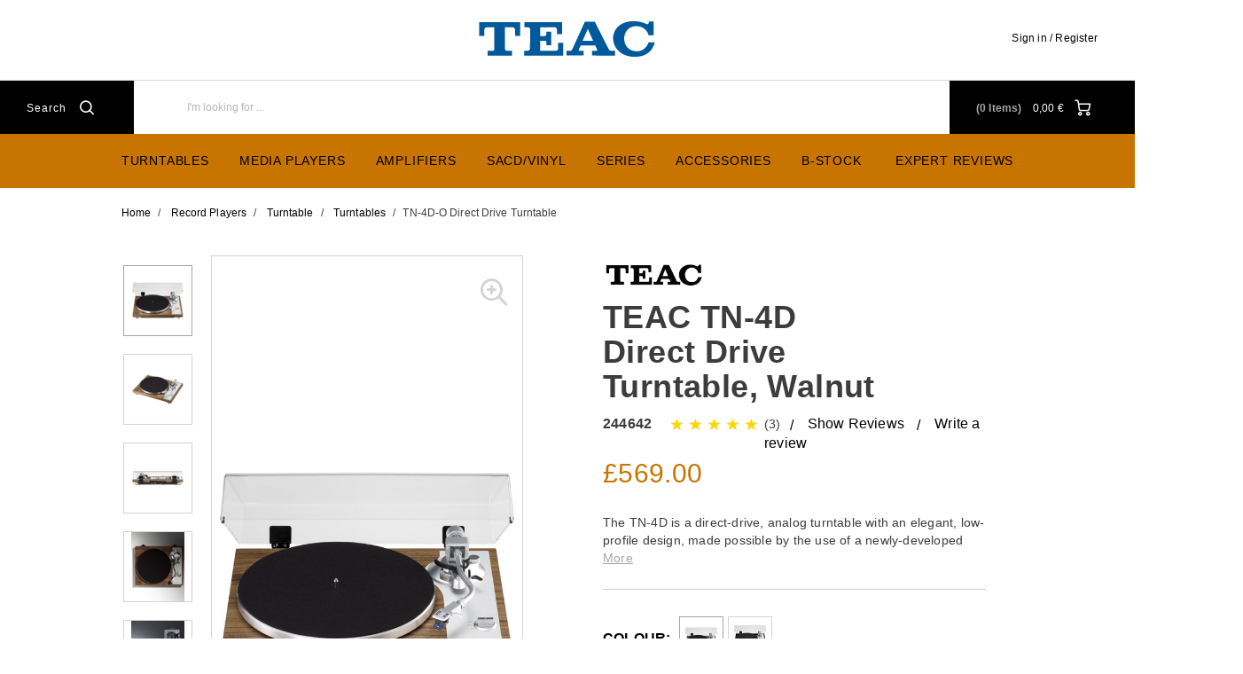

--- FILE ---
content_type: text/html;charset=UTF-8
request_url: https://eu.teac-audio.com/en-GB/record-players/turntable/turntables/tn-4d-o-direct-drive-turntable/p/244642
body_size: 21526
content:
<!DOCTYPE html>
<html lang="en">
<head>
	<title>
		TN-4D-O Direct Drive Turntable Walnut | TEAC | Brands | TEAC Audio</title>

	<meta http-equiv="Content-Type" content="text/html; charset=utf-8"/>
	<meta http-equiv="X-UA-Compatible" content="IE=edge">
	<meta charset="utf-8">
	<meta name="viewport" content="width=device-width, initial-scale=1, user-scalable=no">

	<meta name="keywords">
<meta name="robots" content="index,follow">
<link rel="shortcut icon" type="image/x-icon" media="all" href="/_ui/responsive/theme-teac/images/favicon.ico" />
		<link rel="stylesheet" type="text/css"
      href="//fonts.googleapis.com/css?family=Open+Sans:400,300,300italic,400italic,600,600italic,700,700italic,800,800italic"/>
<link rel=âstylesheetâ href=âhttps://use.typekit.net/dsf8evb.cssâ>
        <link rel="stylesheet" type="text/css" media="all" href="/wro/teac_responsive.css?v=20220722112537"/>
        <link rel="stylesheet" type="text/css" media="all" href="/wro/addons_responsive.css"/>
    <link rel="stylesheet" type="text/css" media="all" href="/medias/carouselProductSizeReduction-CSS.css?context=bWFzdGVyfHJvb3R8MjY1fHRleHQvY3NzfGgxYy9oMTcvODkwOTk4NzgwNzI2Mi5jc3N8NTdhOWJkMWJhZWUwYzQ2N2E4OGRjMDg4MzlmYjhmOGMxNDYxMDQ4ZGYxMDQ4N2FjN2ZmY2E4MDc1MzZiNDIzNA&attachment=true"/>
<link rel="stylesheet" type="text/css" media="all" href="/medias/style.css?context=bWFzdGVyfHJvb3R8ODEyfHRleHQvY3NzfGgxYy9oODkvODk3ODM1NjY5OTE2Ni5jc3N8OGY4MDZiZTZiZGU5YjllNWRjYmExMDg2M2ExZjIwZmY3YjE5ODk3YzZlZDA1NjcxNjEzNmRhNTMzOTA0YmY1ZA&attachment=true"/>
<link rel="stylesheet" type="text/css" media="all" href="/medias/Universal-Style-Magic-TEAC-edits.css?context=bWFzdGVyfHJvb3R8MTA0NzJ8dGV4dC9jc3N8aDNiL2g2MC85MDkyMTk3NDE2OTkwLmNzc3xlYzNjZTc3NjZjZTkzMzllZjEyZTczNzQ5ODQyYzhkN2Y2Y2QwYTM3ZjE4MGViMGQ5MjBiMDlhYjk2NmIxOWI2&attachment=true"/>
<link rel="stylesheet" type="text/css" media="all" href="/medias/TeacToTheTopButton-CSS.css?context=bWFzdGVyfHJvb3R8NDExfHRleHQvY3NzfGgyZi9oOWUvOTA0NDM1MTQ1MTE2Ni5jc3N8MTAwODcxMzhlOWEyOTJkZWMxOThkNGJlYjIwZjFiYmZiYzJmYmI1NTRkYjVkNjlhMWIwYWRkY2ZmODc2ZmVmZQ&attachment=true"/>
<link rel="stylesheet" type="text/css" media="all" href="/medias/video-component.css?context=bWFzdGVyfHJvb3R8MTQxOHx0ZXh0L2Nzc3xoZDAvaDc2LzkxMDU2Njc0ODk4MjIuY3NzfDE1MjYxMjNiYWNiMjk5NmM3YjA0MmRmMTZkNzRmZTcwNjA0N2JkMjA2OGRjZDI4MjE0NTVkMGFhN2Y5Y2MwMzc&attachment=true"/>





  







<script type="text/javascript" src="/_ui/shared/js/analyticsmediator.js"></script>
<script type="text/javascript">
        var googleGtmContainerId = 'GTM-5XZ5ZDX';
        (function (w, d, s, l, i) {
            w[l] = w[l] || [];
            w[l].push({
                'gtm.start': new Date().getTime(), event: 'gtm.js'
            });
            var f = d.getElementsByTagName(s)[0],
                j = d.createElement(s), dl = l != 'dataLayer' ? '&l=' + l : '';
            j.async = true;
            j.src = 'https://www.googletagmanager.com/gtm.js?id=' + i + dl;
            f.parentNode.insertBefore(j, f);
        })(window, document, 'script', 'dataLayer', googleGtmContainerId);
    </script>
<script type="text/javascript">
    var dataLayer = dataLayer || [];
</script>

<script type="text/javascript">

        var data_page_name    = document.location.host + document.location.pathname;
        var data_page_domain  = assignSafely('teac');
        var data_page_country = assignSafely('en-GB');
        var data_page_type    = assignSafely('Product Details Page');

        if ('true') {
            var data_product_sku          = assignSafely('244642');
            var data_product_status       = 'view';
            var data_product_quantity     = '1';
            var data_product_value        = assignSafely('569.0');
            var data_product_currency     = assignSafely('GBP');
            var data_product_brand        = assignSafely('TEAC');
            var data_product_group        = assignSafely('HIFI-Phono');
            var data_product_name         = assignSafely('TEAC TN-4D Direct Drive Turntable, Walnut');
            var data_product_color        = assignSafely('Walnut');
            var data_product_size         = assignSafely('');
            var data_product_style        = assignSafely('');
            var data_product_availability = assignSafely('outOfStock');
            var data_product_strike_value = assignSafely('569.0');
        }

        if ('') {
            var data_order_id           = assignSafely('');
            var data_order_value        = assignSafely('');
            var data_order_payment      = assignSafely('');
            var data_order_shipment     = assignSafely('');
            var data_order_coupon_id    = assignSafely('');
            var data_order_coupon_value = assignSafely('');
            var data_product_sku        = assignSafely('');
            var data_product_status     = 'conf';
            var data_product_quantity   = assignSafely('');
            var data_product_value      = assignSafely('');
            var data_product_currency   = assignSafely('');
            var data_product_brand      = assignSafely('');
            var data_product_group      = assignSafely('');
            var data_product_name       = assignSafely('');
            var data_product_color      = assignSafely('');
            var data_product_size       = assignSafely('');
            var data_product_style      = assignSafely('');
        }

        if ('') {
            var data_page_top_category = assignSafely('');
            var data_page_mid_category = assignSafely('');
            var data_page_sub_category = assignSafely('');
            var data_page_pagination   = assignSafely('');
            var data_page_filter       = assignSafely('');
        }

        if ('') {
            var data_page_pagination     = assignSafely('');
            var data_page_search_results = assignSafely('');
            var data_page_filter         = assignSafely('');
        }

        function assignSafely(value) {
            return value === undefined ? '' : value;
        }
</script><link rel="canonical" href="https://eu.teac-audio.com/en-GB/record-players/turntable/turntables/tn-4d-o-direct-drive-turntable/p/244641"/>
<script type="application/ld+json">
        {"@context":"https://schema.org/","@type":"Product","sku":"244642","name":"TN-4D-O Direct Drive Turntable Walnut","description":"The TN-4D is a direct-drive, analog turntable with an elegant, low-profile design, made possible by the use of a newly-developed brushless DC servo motor. To extract the music from your vinyl, the TN-4D comes with a highly-regarded Oyster MM cartridge from SUMIKO – a legendary American cartridge manufacturer.  The S-shaped tonearm meanwhile allows for quick cartridge/headshell swaps, so users can alter the sound quality by experimenting with different cartridges, if the desire takes them.","brand":{"@type":"Brand","name":"TEAC"},"image":["https://eu.teac-audio.com/en-GB/medias/244642-1200Wx1200H?context=bWFzdGVyfGltYWdlc3wzMTUzNzR8aW1hZ2UvanBlZ3xpbWFnZXMvaDdiL2gxNy85MDE3Nzg4MjAzMDM4LmpwZ3w1NjA2YWE1MWM3N2Y4OTc5ZWFmMDRkNDE0Y2UzYjAyMzNlYzk1NWMwNmY5MWM1MmUyOTI4ZjJmMzcxZDQwMTNh"],"aggregateRating":{"@type":"AggregateRating","ratingValue":4.84375,"reviewCount":3},"offers":{"@type":"Offer","url":"https://eu.teac-audio.com/en-GB/record-players/turntable/turntables/tn-4d-o-direct-drive-turntable/p/244642","price":"569.00","priceCurrency":"GBP","availability":"https://schema.org/OutOfStock"}}</script>
<link rel="alternate" type="text/html" hreflang="de-BE" href="https://eu.teac-audio.com/de-BE/record-players/turntable/turntables/tn-4d-o-direct-drive-turntable/p/244642"/>
    <link rel="alternate" type="text/html" hreflang="de-DE" href="https://eu.teac-audio.com/de-DE/record-players/turntable/turntables/tn-4d-o-direct-drive-turntable/p/244642"/>
    <link rel="alternate" type="text/html" hreflang="en-NL" href="https://eu.teac-audio.com/en-NL/record-players/turntable/turntables/tn-4d-o-direct-drive-turntable/p/244642"/>
    <link rel="alternate" type="text/html" hreflang="en-DE" href="https://eu.teac-audio.com/en-DE/record-players/turntable/turntables/tn-4d-o-direct-drive-turntable/p/244642"/>
    <link rel="alternate" type="text/html" hreflang="de-NL" href="https://eu.teac-audio.com/de-NL/record-players/turntable/turntables/tn-4d-o-direct-drive-turntable/p/244642"/>
    <link rel="alternate" type="text/html" hreflang="en-BE" href="https://eu.teac-audio.com/en-BE/record-players/turntable/turntables/tn-4d-o-direct-drive-turntable/p/244642"/>
    <link rel="alternate" type="text/html" hreflang="en-CH" href="https://eu.teac-audio.com/en-CH/record-players/turntable/turntables/tn-4d-o-direct-drive-turntable/p/244642"/>
    <link rel="alternate" type="text/html" hreflang="es-ES" href="https://eu.teac-audio.com/es-ES/record-players/turntable/turntables/tn-4d-o-direct-drive-turntable/p/244642"/>
    <link rel="alternate" type="text/html" hreflang="nl-BE" href="https://eu.teac-audio.com/nl-BE/record-players/turntable/turntables/tn-4d-o-direct-drive-turntable/p/244642"/>
    <link rel="alternate" type="text/html" hreflang="en-IT" href="https://eu.teac-audio.com/en-IT/record-players/turntable/turntables/tn-4d-o-direct-drive-turntable/p/244642"/>
    <link rel="alternate" type="text/html" hreflang="de-AT" href="https://eu.teac-audio.com/de-AT/record-players/turntable/turntables/tn-4d-o-direct-drive-turntable/p/244642"/>
    <link rel="alternate" type="text/html" hreflang="it-IT" href="https://eu.teac-audio.com/it-IT/record-players/turntable/turntables/tn-4d-o-direct-drive-turntable/p/244642"/>
    <link rel="alternate" type="text/html" hreflang="x-default" href="https://eu.teac-audio.com/de-DE/record-players/turntable/turntables/tn-4d-o-direct-drive-turntable/p/244642"/>
    <link rel="alternate" type="text/html" hreflang="en-FR" href="https://eu.teac-audio.com/en-FR/record-players/turntable/turntables/tn-4d-o-direct-drive-turntable/p/244642"/>
    <link rel="alternate" type="text/html" hreflang="nl-NL" href="https://eu.teac-audio.com/nl-NL/record-players/turntable/turntables/tn-4d-o-direct-drive-turntable/p/244642"/>
    <link rel="alternate" type="text/html" hreflang="en-GLOBAL" href="https://eu.teac-audio.com/en-GLOBAL/record-players/turntable/turntables/tn-4d-o-direct-drive-turntable/p/244642"/>
    <link rel="alternate" type="text/html" hreflang="en-ES" href="https://eu.teac-audio.com/en-ES/record-players/turntable/turntables/tn-4d-o-direct-drive-turntable/p/244642"/>
    <link rel="alternate" type="text/html" hreflang="fr-BE" href="https://eu.teac-audio.com/fr-BE/record-players/turntable/turntables/tn-4d-o-direct-drive-turntable/p/244642"/>
    <link rel="alternate" type="text/html" hreflang="en-AT" href="https://eu.teac-audio.com/en-AT/record-players/turntable/turntables/tn-4d-o-direct-drive-turntable/p/244642"/>
    <link rel="alternate" type="text/html" hreflang="fr-CH" href="https://eu.teac-audio.com/fr-CH/record-players/turntable/turntables/tn-4d-o-direct-drive-turntable/p/244642"/>
    <link rel="alternate" type="text/html" hreflang="it-CH" href="https://eu.teac-audio.com/it-CH/record-players/turntable/turntables/tn-4d-o-direct-drive-turntable/p/244642"/>
    <link rel="alternate" type="text/html" hreflang="fr-FR" href="https://eu.teac-audio.com/fr-FR/record-players/turntable/turntables/tn-4d-o-direct-drive-turntable/p/244642"/>
    <link rel="alternate" type="text/html" hreflang="en-GB" href="https://eu.teac-audio.com/en-GB/record-players/turntable/turntables/tn-4d-o-direct-drive-turntable/p/244642"/>
    <link rel="alternate" type="text/html" hreflang="de-CH" href="https://eu.teac-audio.com/de-CH/record-players/turntable/turntables/tn-4d-o-direct-drive-turntable/p/244642"/>
    </head>

<body class="page-productDetails pageType-ProductPage template-pages-product-productDetailsPage  smartedit-page-uid-productDetails smartedit-page-uuid-eyJpdGVtSWQiOiJwcm9kdWN0RGV0YWlscyIsImNhdGFsb2dJZCI6InRlYWNDb250ZW50Q2F0YWxvZyIsImNhdGFsb2dWZXJzaW9uIjoiT25saW5lIn0= smartedit-catalog-version-uuid-teacContentCatalog/Online  language-en">
    <noscript>
    <iframe src="https://www.googletagmanager.com/ns.html?id=GTM-5XZ5ZDX"
            height="0" width="0" style="display:none;visibility:hidden"></iframe>
</noscript>
<main data-currency-iso-code="EUR" class="teac">
            <a href="#skip-to-content" class="skiptocontent" data-role="none">Skip to content</a>
            <a href="#skiptonavigation" class="skiptonavigation" data-role="none">Skip to navigation menu</a>


            <div class="yCmsContentSlot">
<link rel="stylesheet" href="https://use.typekit.net/cdc3frs.css"></div><header class="js-mainHeader">
    <div class="branding-mobile hidden-md hidden-lg">
        <div class="js-mobile-logo">
            </div>
    </div>
    <nav class="navigation navigation--top hidden-xs hidden-sm">
        <div class="row">
            <div class="col-sm-12 col-md-4 site-logo-container">
                <div class="nav__left js-site-logo">
                    <div class="yCmsComponent yComponentWrapper">
<div class="banner__component simple-banner">
	<a href="/en-GB/"><img title=""
				alt="" src="/medias/teac-blue-ai.svg?context=bWFzdGVyfGltYWdlc3wxNjAyfGltYWdlL3N2Zyt4bWx8aW1hZ2VzL2gyOC9oNGMvOTA0NTkwODYxOTI5NC5zdmd8NDQ3ZWQzYWZlNmI3NWMyMjY0MjBjMzgwZDhkYzFiY2MwMGYyYjY3MjVhMDhjZmMzMjFiNTMxYmU0MjY0MDI2OA"></a>
		</div>

</div></div>
            </div>
            <div class="col-sm-12 col-md-8 pull-right">
                <div class="nav__right">
                    <ul class="nav__links nav__links--account">
                        <span class="js-hide-on-logout">
                                <li class="logged_in js-logged_in">
                                    <span class="js-hide-ajaxUserName" style="display:none">
                                          Welcome<span id="ajaxUserName"></span>
                                        </span>
                                    </li>
                            </span>

                            <span id="ajaxHeaderLinks" class="js-hide-on-logout"></span>

                            <li class="aqpLiOffcanvas js-hide-on-login" style="display: none;">
                                <a href="/en-GB/login">
                                        Sign in / Register</a>
                                </li>

                            <li class="aqpLiOffcanvas js-hide-on-logout" style="display: none;">
                                <a href="/en-GB/logout">
                                        Sign Out</a>
                                </li>

                        </ul>
                </div>
            </div>
        </div>
    </nav>
    <div class="hidden-xs hidden-sm js-secondaryNavAccount collapse" id="accNavComponentDesktopOne">
        <ul class="nav__links">
            </ul>
    </div>
    <div class="hidden-xs hidden-sm js-secondaryNavCompany collapse" id="accNavComponentDesktopTwo">
        <ul class="nav__links js-nav__links">

        </ul>
    </div>
    <nav class="navigation navigation--middle js-navigation--middle">
        <div class="container-fluid">
            <div class="row">
                <div class="mobile__nav__row mobile__nav__row--table">
                    <div class="mobile__nav__row--table-group">
                        <div class="mobile__nav__row--table-row">
                            <div class="mobile__nav__row--table-cell visible-xs hidden-sm">
                                <button class="mobile__nav__row--btn btn mobile__nav__row--btn-menu js-toggle-sm-navigation"
                                        type="button">
                                    <span class="icon-icon-hamburger">

                </span>
                                </button>
                            </div>

                            <div class="mobile__nav__row--table-cell visible-xs mobile__nav__row--seperator">
                                <button class="mobile__nav__row--btn btn mobile__nav__row--btn-search js-toggle-xs-search hidden-sm hidden-md hidden-lg"
                                            type="button">
                                        <span class="icon-icon-loop">

                </span>
                                    </button>
                                </div>

                            <div class="yCmsContentSlot orderToolsSlot componentContainer mobile__nav__row--table hidden-sm hidden-md hidden-lg">
</div><div class="yCmsContentSlot miniCartSlot componentContainer mobile__nav__row--table hidden-sm hidden-md hidden-lg">
<div class="yCmsComponent mobile__nav__row--table-cell">
<!-- Used to prevent minicart expanding on ajax load -->
<div class="nav-cart">
    <a href="/en-GB/cart"
       class="mini-cart-link js-mini-cart-link"
       data-mini-cart-url="/en-GB/cart/rollover/MiniCart"
       data-mini-cart-refresh-url="/en-GB/cart/mini-cart/SUBTOTAL"
       data-mini-cart-name="Cart"
       data-mini-cart-empty-name="Empty Cart"
       data-mini-cart-items-text="Items">
        <div class="ajaxSpinner js-hide-on-load hidden-xs hidden-sm"></div>
        <div class="js-hide-ajaxMiniCart js-show-after-load">
            <div class="mini-cart-icon">
                <span class="icon-icon-cart"></span>
            </div>
            <div class="mini-cart-price js-mini-cart-price hidden-xs hidden-sm">
                    <span class="ajaxMiniCartPrice">0,00 &#8364;</span>
                </div>
                <div class="mini-cart-count js-mini-cart-count">
                <span class="nav-items-total">
                    <span class="ajaxMiniCartTotalItems">0</span>
                    <span class="items-desktop hidden-sm hidden-xs">&nbsp;
                        Items</span>
                </span>
                </div>
            </div>
    </a>
</div>
<div class="mini-cart-container js-mini-cart-container"></div>

</div></div></div>
                    </div>
                </div>
            </div>
            <div class="row desktop__nav">
                <div class="nav__left">
                    <div class="row">
                        <div class="hidden-xs visible-sm mobile-menu">
                            <button class="btn js-toggle-sm-navigation" type="button">
                                <span class="icon-icon-hamburger"></span>
                            </button>
                        </div>
                        <div class="col-md-12 siteSearchContainer">
                            <div class="site-search">
                                <div class="yCmsComponent">
<div class="ui-front">
    <form name="search_form_SearchBoxComponent" method="get"
          action="/en-GB/search/">
		<span class="input-group-btn"> <button class="js_search_button headerSearch" type="submit" disabled="true">
                <span class="text">Search</span><span class="icon-icon-loop"></span>
            </button>
        </span>
        <div class="input-group">
            <input type="text" id="js-site-search-input"
                       class="form-control js-site-search-input" name="text" value=""
                       maxlength="100" placeholder="I&#39;m looking for ..."
                       data-options='{"autocompleteUrl" : "/en-GB/search/autocomplete/SearchBoxComponent","minCharactersBeforeRequest" : "3","waitTimeBeforeRequest" : "500","displayProductImages" : true}'>
            </div>
    </form>

</div>

</div></div>
                        </div>
                    </div>
                </div>
                <div class="nav__right hidden-xs">
                    <ul class="nav__links nav__links--shop_info">
                        <li>
                            <div class="nav-location hidden">
                                        <a href="/en-GB/store-finder" class="btn">
                                            <span class="glyphicon glyphicon-map-marker"></span>
                                        </a>
                                    </div>
                                </li>

                        <li>
                            <div class="yCmsContentSlot componentContainer">
</div></li>

                        <li>
                            <div class="yCmsContentSlot componentContainer">
<div class="yCmsComponent">
<!-- Used to prevent minicart expanding on ajax load -->
<div class="nav-cart">
    <a href="/en-GB/cart"
       class="mini-cart-link js-mini-cart-link"
       data-mini-cart-url="/en-GB/cart/rollover/MiniCart"
       data-mini-cart-refresh-url="/en-GB/cart/mini-cart/SUBTOTAL"
       data-mini-cart-name="Cart"
       data-mini-cart-empty-name="Empty Cart"
       data-mini-cart-items-text="Items">
        <div class="ajaxSpinner js-hide-on-load hidden-xs hidden-sm"></div>
        <div class="js-hide-ajaxMiniCart js-show-after-load">
            <div class="mini-cart-icon">
                <span class="icon-icon-cart"></span>
            </div>
            <div class="mini-cart-price js-mini-cart-price hidden-xs hidden-sm">
                    <span class="ajaxMiniCartPrice">0,00 &#8364;</span>
                </div>
                <div class="mini-cart-count js-mini-cart-count">
                <span class="nav-items-total">
                    <span class="ajaxMiniCartTotalItems">0</span>
                    <span class="items-desktop hidden-sm hidden-xs">&nbsp;
                        Items</span>
                </span>
                </div>
            </div>
    </a>
</div>
<div class="mini-cart-container js-mini-cart-container"></div>

</div></div></li>
                    </ul>
                </div>
            </div>
        </div>
    </nav>
    <a id="skiptonavigation"></a>
    <nav class="navigation navigation--bottom js_navigation--bottom js-enquire-offcanvas-navigation" role="navigation">
		<ul class="sticky-nav-top hidden-lg hidden-md js-sticky-user-group hidden-md hidden-lg">
                </ul>
		<div class="navigation__overflow">

            <span id="ajaxHeaderLinksMobile"></span>

           	<ul class="nav__links nav__links--products js-offcanvas-links">
				<li class="auto nav__links--primary ">
						<span class="yCmsComponent nav__link js_nav__link">
<a href="/en-GB/record-players/turntable/c/category_Turntables" title="Turntables">Turntables</a></span></li>
				<li class="auto nav__links--primary nav__links--primary-has__sub js-enquire-has-sub js-evaluate-restriction">
						<span class="yCmsComponent nav__link js_nav__link">
<a href="/en-GB/c/category_AudioPlayers" title="Media Players">Media Players</a></span><span class="glyphicon  glyphicon-chevron-right hidden-md hidden-lg nav__link--drill__down js_nav__link--drill__down"></span>
							<div class="sub__navigation js_sub__navigation col-md-3 col-lg-2">
								<a class="sm-back js-enquire-sub-close hidden-md hidden-lg" href="#">Back</a>
								<div class="row">
									<div class="sub-navigation-section col-md-12">
									    		<ul class="sub-navigation-list ">
										        	<li class="yCmsComponent nav__link--secondary">
<a href="/en-GB/c/type_Tuner" title="DAB Radios">DAB Radios</a></li><li class="yCmsComponent nav__link--secondary">
<a href="/en-GB/c/type_NetworkPlayers" title="Network Players">Network Players</a></li><li class="yCmsComponent nav__link--secondary">
<a href="/en-GB/audio-hifi/audio-players/cassette-players/c/type_CassetteDecks" title="Cassette Decks">Cassette Decks</a></li><li class="yCmsComponent nav__link--secondary">
<a href="/en-GB/c/type_CDPlayers" title="CD-Players">CD-Players</a></li><li class="yCmsComponent nav__link--secondary">
<a href="/en-GB/c/type_DAC" title="D/A-Converters">D/A-Converters</a></li></ul>
											</div>
									    </div>
							</div>
						</li>
				<li class="auto nav__links--primary nav__links--primary-has__sub js-enquire-has-sub js-evaluate-restriction">
						<span class="yCmsComponent nav__link js_nav__link">
<a href="/en-GB/c/type_Amplifiers" title="Amplifiers">Amplifiers</a></span><span class="glyphicon  glyphicon-chevron-right hidden-md hidden-lg nav__link--drill__down js_nav__link--drill__down"></span>
							<div class="sub__navigation js_sub__navigation col-md-3 col-lg-2">
								<a class="sm-back js-enquire-sub-close hidden-md hidden-lg" href="#">Back</a>
								<div class="row">
									<div class="sub-navigation-section col-md-12">
									    		<ul class="sub-navigation-list ">
										        	<li class="yCmsComponent nav__link--secondary">
<a href="/en-GB/c/type_preamplifiers" title="Preamplifiers">Preamplifiers</a></li><li class="yCmsComponent nav__link--secondary">
<a href="/en-GB/c/type_integratedAmplifiers" title="Integrated Amplifiers">Integrated Amplifiers</a></li><li class="yCmsComponent nav__link--secondary">
<a href="/en-GB/audio-hifi/amplifiers-receivers/amplifiers/power-amplifiers/c/type_power-amplifiers" title="Power Amplifiers">Power Amplifiers</a></li><li class="yCmsComponent nav__link--secondary">
<a href="/en-GB/c/type_phonoAmplifiers" title="Phono Amplifiers">Phono Amplifiers</a></li></ul>
											</div>
									    </div>
							</div>
						</li>
				<li class="auto nav__links--primary ">
						<span class="yCmsComponent nav__link js_nav__link">
<a href="/en-GB/sacd-vinyl" title="SACD/Vinyl">SACD/Vinyl</a></span></li>
				<li class="auto nav__links--primary nav__links--primary-has__sub js-enquire-has-sub js-evaluate-restriction">
						<span class="yCmsComponent nav__link js_nav__link">
<a href="/en-GB/series" title="Series">Series</a></span><span class="glyphicon  glyphicon-chevron-right hidden-md hidden-lg nav__link--drill__down js_nav__link--drill__down"></span>
							<div class="sub__navigation js_sub__navigation col-md-3 col-lg-2">
								<a class="sm-back js-enquire-sub-close hidden-md hidden-lg" href="#">Back</a>
								<div class="row">
									<div class="sub-navigation-section col-md-12">
									    		<ul class="sub-navigation-list ">
										        	<li class="yCmsComponent nav__link--secondary">
<a href="/en-GB/series/reference-700" title="Reference 700">Reference 700</a></li><li class="yCmsComponent nav__link--secondary">
<a href="/en-GB/series/reference-500" title="Reference 500">Reference 500</a></li><li class="yCmsComponent nav__link--secondary">
<a href="/en-GB/series/reference-300" title="Reference 300">Reference 300</a></li><li class="yCmsComponent nav__link--secondary">
<a href="/en-GB/full-size-components/c/range_teac-full-size-components" title="Full-Size Components">Full-Size Components</a></li></ul>
											</div>
									    </div>
							</div>
						</li>
				<li class="auto nav__links--primary ">
						<span class="yCmsComponent nav__link js_nav__link">
<a href="/en-GB/c/type_Accessories_Hifi" title="Accessories">Accessories</a></span></li>
				<li class="auto nav__links--primary ">
						<span class="yCmsComponent nav__link js_nav__link">
<a href="/en-GB/b-goods/c/sale_bgoods" title="B-Stock">B-Stock</a></span></li>
				<li class="auto nav__links--primary ">
						</li>
				<li class="auto nav__links--primary ">
						<span class="yCmsComponent nav__link js_nav__link">
<a href="/en-GB/reviews" title="Expert reviews">Expert reviews</a></span></li>
				</ul>
		</div>
	</nav>
<div class="breadcrumb-section js-breadcrumb-indent opaque">
        <ol class="breadcrumb">
	<li>
		<a href="/en-GB/">Home</a>
	</li>

	<li>
					<a href="/en-GB/record-players/c/category_recordplayers">Record Players</a>
				</li>
			<li>
					<a href="/en-GB/record-players/turntable/c/category_Turntables">Turntable</a>
				</li>
			<li>
					<a href="/en-GB/record-players/turntable/turntables/c/type_Turntables">Turntables</a>
				</li>
			<li class="active">TN-4D-O Direct Drive Turntable</li>
			</ol>

</div>
</header>


<div class="yCmsContentSlot container-fluid">
</div><a id="skip-to-content"></a>

            <div class="main__inner-wrapper">
                <div class="global-alerts js-global-alerts">
    </div>

<div class="global-alerts opaque">
    <div class="alert alert-info alert-dismissable getAccAlert">
        A lower quantity of this product has been added to your cart due to insufficient stock</div>
</div>

<div class="container">
    <div class="row">
        <div class="js-mobileTitleHolder"></div>
        <div class="col-sm-6">
            <div class="image-gallery js-gallery">
    <div class="galleryThumbnail">
                <div class="js-gallery-carousel">
    <a href="javascript:void(0)" class="item imageBox">
            <img class="lazyOwl" src="/medias/244642-1200Wx1200H-96Wx96H?context=bWFzdGVyfGltYWdlc3w0Nzc0fGltYWdlL2pwZWd8aW1hZ2VzL2hhYi9oNzUvOTAxNzc4ODUzMDcxOC5qcGd8NTIxNTgzMjA4ZDY3NDcyMTBlOGRiODUxNDJlOWM3MzQ0OTg5M2NiNGMzNTkwOTYzMWQ5NGZmOGE2ZDBmMzUxOQ" alt="TN-4D-O Direct Drive Turntable Walnut"></a>
    <a href="javascript:void(0)" class="item imageBox">
            <img class="lazyOwl" src="/medias/244642-1-1200Wx1200H-96Wx96H?context=bWFzdGVyfGltYWdlc3w0MTk5fGltYWdlL2pwZWd8aW1hZ2VzL2hiYi9oZTAvOTAxNzc4OTEyMDU0Mi5qcGd8NWY5N2Y3MDc1N2M3ZDBjYjAwYjg5MDg4ZTVjZjEzYmVkNTcyMTU2YmY1Nzg0YjIzMTAzMDhkOWVmZDVmNzJiYw" alt="TN-4D-O Direct Drive Turntable Walnut"></a>
    <a href="javascript:void(0)" class="item imageBox">
            <img class="lazyOwl" src="/medias/244642-2-1200Wx1200H-96Wx96H?context=bWFzdGVyfGltYWdlc3wzMDY1fGltYWdlL2pwZWd8aW1hZ2VzL2hkNy9oOWQvOTAxNzc4OTcxMDM2Ni5qcGd8ZmFhNjJiNmQ3MGZmYWZkYjU0MTM2NTEzMmQ0ZTU4YzY1YjEwYmU1MTI4ZDBiMzMwMjE5YjUxMzg3ZTcwMGJhMg" alt="TN-4D-O Direct Drive Turntable Walnut"></a>
    <a href="javascript:void(0)" class="item imageBox">
            <img class="lazyOwl" src="/medias/244642-3-1200Wx1200H-96Wx96H?context=bWFzdGVyfGltYWdlc3w2Mjk3fGltYWdlL2pwZWd8aW1hZ2VzL2g0ZC9oYTAvOTAxNzc5MDMwMDE5MC5qcGd8NWZmNjg4ZjdjNmM3NmMyMGE3NjMzYTc0NjgwMjYxNDJmMWUzMzc5OTllNjEwNjdmZGE2NmEyMmUxNTM3YTdlYg" alt="TN-4D-O Direct Drive Turntable Walnut"></a>
    <a href="javascript:void(0)" class="item imageBox">
            <img class="lazyOwl" src="/medias/244642-4-1200Wx1200H-96Wx96H?context=bWFzdGVyfGltYWdlc3w2MzcxfGltYWdlL2pwZWd8aW1hZ2VzL2g1Mi9oMTMvOTAxNzc5MDg5MDAxNC5qcGd8MzY1NTMzODE5NDdlYzU3NmY2MjkwYmU4OTNhMGY1NWU4ODIyMTg0NjUzMWJiMmQ1ODhkNGRkMTkyYWI1ZjcwOQ" alt="TN-4D-O Direct Drive Turntable Walnut"></a>
    <a href="javascript:void(0)" class="item imageBox">
            <img class="lazyOwl" src="/medias/244642-5-1200Wx1200H-96Wx96H?context=bWFzdGVyfGltYWdlc3w0ODUyfGltYWdlL2pwZWd8aW1hZ2VzL2hjNC9oMTIvOTAxNzc5MTQ3OTgzOC5qcGd8MjE2MzkwMDU3MDNiYzUxMGFjYjc4ZjExZmJjZTNkZWQ1MWVkMTgyYjhjNTMwZTI5NThhNWRmYmM0MTUwMjNlMA" alt="TN-4D-O Direct Drive Turntable Walnut"></a>
    </div>

</div>
            <div class="pdpImageGallery">
                <div class="js-gallery-image">
                    <div class="item">
                            <div class="imageBox" style="background-image: url(/medias/244642-1200Wx1200H?context=bWFzdGVyfGltYWdlc3wzMTUzNzR8aW1hZ2UvanBlZ3xpbWFnZXMvaDdiL2gxNy85MDE3Nzg4MjAzMDM4LmpwZ3w1NjA2YWE1MWM3N2Y4OTc5ZWFmMDRkNDE0Y2UzYjAyMzNlYzk1NWMwNmY5MWM1MmUyOTI4ZjJmMzcxZDQwMTNh)"
                                 data-zoom-image="/medias/244642-1200Wx1200H?context=bWFzdGVyfGltYWdlc3wzMTUzNzR8aW1hZ2UvanBlZ3xpbWFnZXMvaDdiL2gxNy85MDE3Nzg4MjAzMDM4LmpwZ3w1NjA2YWE1MWM3N2Y4OTc5ZWFmMDRkNDE0Y2UzYjAyMzNlYzk1NWMwNmY5MWM1MmUyOTI4ZjJmMzcxZDQwMTNh">
                                <span class="icon-icon-zoom js-zoomImageButton zoomImageButton"></span>
                                <img class="lazyOwl hidden" src="/medias/244642-1200Wx1200H-300Wx300H?context=bWFzdGVyfGltYWdlc3wyNTc3OXxpbWFnZS9qcGVnfGltYWdlcy9oOTcvaGM2LzkwMTc3ODg0NjUxODIuanBnfGE3NzU1Yjg2ODI2N2RhZGJmNWM4ZmIzMzEwMjY4Njk3NWM2YzIyMTU5ZmNjZmE3YTVlZjY0NGY0N2ZjNTA1ODk"
                                     data-zoom-image="/medias/244642-1200Wx1200H?context=bWFzdGVyfGltYWdlc3wzMTUzNzR8aW1hZ2UvanBlZ3xpbWFnZXMvaDdiL2gxNy85MDE3Nzg4MjAzMDM4LmpwZ3w1NjA2YWE1MWM3N2Y4OTc5ZWFmMDRkNDE0Y2UzYjAyMzNlYzk1NWMwNmY5MWM1MmUyOTI4ZjJmMzcxZDQwMTNh"
                                     alt="TN-4D-O Direct Drive Turntable Walnut">
                            </div>
                        </div>
                    <div class="item">
                            <div class="imageBox" style="background-image: url(/medias/244642-1-1200Wx1200H?context=bWFzdGVyfGltYWdlc3wyNzk4MjV8aW1hZ2UvanBlZ3xpbWFnZXMvaDY3L2g2OC85MDE3Nzg4NzkyODYyLmpwZ3wzNmU0ZDY2ZmRhY2JhM2Y0YmFmMmZkZDkxMWNiMGVkNzRiYzJjOGE0NGUzZTIzOTM4YmEyMTUxYjMzODVlYmFk)"
                                 data-zoom-image="/medias/244642-1-1200Wx1200H?context=bWFzdGVyfGltYWdlc3wyNzk4MjV8aW1hZ2UvanBlZ3xpbWFnZXMvaDY3L2g2OC85MDE3Nzg4NzkyODYyLmpwZ3wzNmU0ZDY2ZmRhY2JhM2Y0YmFmMmZkZDkxMWNiMGVkNzRiYzJjOGE0NGUzZTIzOTM4YmEyMTUxYjMzODVlYmFk">
                                <span class="icon-icon-zoom js-zoomImageButton zoomImageButton"></span>
                                <img class="lazyOwl hidden" src="/medias/244642-1-1200Wx1200H-300Wx300H?context=bWFzdGVyfGltYWdlc3wyMjAxMHxpbWFnZS9qcGVnfGltYWdlcy9oZTMvaGEwLzkwMTc3ODkwNTUwMDYuanBnfDdhNWMxZTA4MDlmNWZkOTNkZjljM2E5NTFmMmYwMDNiZWVhODJjM2VjMjAxNmFhOGIxMzY0ODQzNmM0MDY3YWE"
                                     data-zoom-image="/medias/244642-1-1200Wx1200H?context=bWFzdGVyfGltYWdlc3wyNzk4MjV8aW1hZ2UvanBlZ3xpbWFnZXMvaDY3L2g2OC85MDE3Nzg4NzkyODYyLmpwZ3wzNmU0ZDY2ZmRhY2JhM2Y0YmFmMmZkZDkxMWNiMGVkNzRiYzJjOGE0NGUzZTIzOTM4YmEyMTUxYjMzODVlYmFk"
                                     alt="TN-4D-O Direct Drive Turntable Walnut">
                            </div>
                        </div>
                    <div class="item">
                            <div class="imageBox" style="background-image: url(/medias/244642-2-1200Wx1200H?context=bWFzdGVyfGltYWdlc3wxODU3MDJ8aW1hZ2UvanBlZ3xpbWFnZXMvaGY3L2gwNC85MDE3Nzg5MzgyNjg2LmpwZ3w0MzhmZGM4ZWI3ZDY5MTBiZGEyMTA5ZWVkMTI0YTVkNjE0OGRlMjE5ODhiYWEyMTI3NzI1MzYzZmI3YzE5MDQ1)"
                                 data-zoom-image="/medias/244642-2-1200Wx1200H?context=bWFzdGVyfGltYWdlc3wxODU3MDJ8aW1hZ2UvanBlZ3xpbWFnZXMvaGY3L2gwNC85MDE3Nzg5MzgyNjg2LmpwZ3w0MzhmZGM4ZWI3ZDY5MTBiZGEyMTA5ZWVkMTI0YTVkNjE0OGRlMjE5ODhiYWEyMTI3NzI1MzYzZmI3YzE5MDQ1">
                                <span class="icon-icon-zoom js-zoomImageButton zoomImageButton"></span>
                                <img class="lazyOwl hidden" src="/medias/244642-2-1200Wx1200H-300Wx300H?context=bWFzdGVyfGltYWdlc3wxNTEyNnxpbWFnZS9qcGVnfGltYWdlcy9oZmUvaDhiLzkwMTc3ODk2NDQ4MzAuanBnfDI1ZDQyNjlhOTI0ZmJjMGE4ZGY5MWE1ODkyYTI1NTczZmRhNjQ4ZTEwYjcyYzdlYjcyMzQ5YzcxNmIxNmFkZDk"
                                     data-zoom-image="/medias/244642-2-1200Wx1200H?context=bWFzdGVyfGltYWdlc3wxODU3MDJ8aW1hZ2UvanBlZ3xpbWFnZXMvaGY3L2gwNC85MDE3Nzg5MzgyNjg2LmpwZ3w0MzhmZGM4ZWI3ZDY5MTBiZGEyMTA5ZWVkMTI0YTVkNjE0OGRlMjE5ODhiYWEyMTI3NzI1MzYzZmI3YzE5MDQ1"
                                     alt="TN-4D-O Direct Drive Turntable Walnut">
                            </div>
                        </div>
                    <div class="item">
                            <div class="imageBox" style="background-image: url(/medias/244642-3-1200Wx1200H?context=bWFzdGVyfGltYWdlc3w0MDczOTV8aW1hZ2UvanBlZ3xpbWFnZXMvaDY4L2gzYy85MDE3Nzg5OTcyNTEwLmpwZ3xlZmYzZDRlMjE2OGY3ZTBiZjczZTI3MzUzMjU2MTJmNGU4NTFmOTBhNzUxNmQ4YTczODg3ZmU2MzIyMmQ3MzQ2)"
                                 data-zoom-image="/medias/244642-3-1200Wx1200H?context=bWFzdGVyfGltYWdlc3w0MDczOTV8aW1hZ2UvanBlZ3xpbWFnZXMvaDY4L2gzYy85MDE3Nzg5OTcyNTEwLmpwZ3xlZmYzZDRlMjE2OGY3ZTBiZjczZTI3MzUzMjU2MTJmNGU4NTFmOTBhNzUxNmQ4YTczODg3ZmU2MzIyMmQ3MzQ2">
                                <span class="icon-icon-zoom js-zoomImageButton zoomImageButton"></span>
                                <img class="lazyOwl hidden" src="/medias/244642-3-1200Wx1200H-300Wx300H?context=bWFzdGVyfGltYWdlc3wzNTY2NnxpbWFnZS9qcGVnfGltYWdlcy9oZDkvaDhiLzkwMTc3OTAyMzQ2NTQuanBnfGRjYjhmOGViNmE1YzQyZjRkZDhmMzQ3MjQ2NTU0NzY3MGU2YWU0NWFlNmEwZjk1NGFlYmY3YjZjOWQ0ZTgwYTE"
                                     data-zoom-image="/medias/244642-3-1200Wx1200H?context=bWFzdGVyfGltYWdlc3w0MDczOTV8aW1hZ2UvanBlZ3xpbWFnZXMvaDY4L2gzYy85MDE3Nzg5OTcyNTEwLmpwZ3xlZmYzZDRlMjE2OGY3ZTBiZjczZTI3MzUzMjU2MTJmNGU4NTFmOTBhNzUxNmQ4YTczODg3ZmU2MzIyMmQ3MzQ2"
                                     alt="TN-4D-O Direct Drive Turntable Walnut">
                            </div>
                        </div>
                    <div class="item">
                            <div class="imageBox" style="background-image: url(/medias/244642-4-1200Wx1200H?context=bWFzdGVyfGltYWdlc3w0MjU4NzJ8aW1hZ2UvanBlZ3xpbWFnZXMvaDQzL2gzYy85MDE3NzkwNTYyMzM0LmpwZ3xlMjQ0ZGE3ZmZkZTYwMjU3NzRmZTkyZDg5NjZmYTNkNGEzMDNkNWViNzYyMmUzOTkzY2RkZGQ0MGZjOWFmZWFj)"
                                 data-zoom-image="/medias/244642-4-1200Wx1200H?context=bWFzdGVyfGltYWdlc3w0MjU4NzJ8aW1hZ2UvanBlZ3xpbWFnZXMvaDQzL2gzYy85MDE3NzkwNTYyMzM0LmpwZ3xlMjQ0ZGE3ZmZkZTYwMjU3NzRmZTkyZDg5NjZmYTNkNGEzMDNkNWViNzYyMmUzOTkzY2RkZGQ0MGZjOWFmZWFj">
                                <span class="icon-icon-zoom js-zoomImageButton zoomImageButton"></span>
                                <img class="lazyOwl hidden" src="/medias/244642-4-1200Wx1200H-300Wx300H?context=bWFzdGVyfGltYWdlc3wzODQxOHxpbWFnZS9qcGVnfGltYWdlcy9oYmEvaGYyLzkwMTc3OTA4MjQ0NzguanBnfGY1YzdjMjAwYmE1OTdkNzRkZmU4ZGIyZGU4MDRjYjQ3YzJhNmM1ZWJiZjBlYjI4NGM4ZTlmMjk5MmIxZGM3ZWU"
                                     data-zoom-image="/medias/244642-4-1200Wx1200H?context=bWFzdGVyfGltYWdlc3w0MjU4NzJ8aW1hZ2UvanBlZ3xpbWFnZXMvaDQzL2gzYy85MDE3NzkwNTYyMzM0LmpwZ3xlMjQ0ZGE3ZmZkZTYwMjU3NzRmZTkyZDg5NjZmYTNkNGEzMDNkNWViNzYyMmUzOTkzY2RkZGQ0MGZjOWFmZWFj"
                                     alt="TN-4D-O Direct Drive Turntable Walnut">
                            </div>
                        </div>
                    <div class="item">
                            <div class="imageBox" style="background-image: url(/medias/244642-5-1200Wx1200H?context=bWFzdGVyfGltYWdlc3wzNTk4MTB8aW1hZ2UvanBlZ3xpbWFnZXMvaGEzL2hhOS85MDE3NzkxMTUyMTU4LmpwZ3wxNDc0YmQwNDNiZDAyMmExMzQ2NzJmZDU4NjIzZmExMTcxYWE2MDZjOTU3NDYyNTlmOTE0NjIzZWM2Njg3Mjhl)"
                                 data-zoom-image="/medias/244642-5-1200Wx1200H?context=bWFzdGVyfGltYWdlc3wzNTk4MTB8aW1hZ2UvanBlZ3xpbWFnZXMvaGEzL2hhOS85MDE3NzkxMTUyMTU4LmpwZ3wxNDc0YmQwNDNiZDAyMmExMzQ2NzJmZDU4NjIzZmExMTcxYWE2MDZjOTU3NDYyNTlmOTE0NjIzZWM2Njg3Mjhl">
                                <span class="icon-icon-zoom js-zoomImageButton zoomImageButton"></span>
                                <img class="lazyOwl hidden" src="/medias/244642-5-1200Wx1200H-300Wx300H?context=bWFzdGVyfGltYWdlc3wyODgwOHxpbWFnZS9qcGVnfGltYWdlcy9oNTUvaGNmLzkwMTc3OTE0MTQzMDIuanBnfDNjZmI3YWM0Y2M1YWFmMmU2MzE3MmYzNzIwMDM3NWFmOTI4MDE5YmU4NjA3MzJjMGIwNDM4NDE5NGMwMGYzNzg"
                                     data-zoom-image="/medias/244642-5-1200Wx1200H?context=bWFzdGVyfGltYWdlc3wzNTk4MTB8aW1hZ2UvanBlZ3xpbWFnZXMvaGEzL2hhOS85MDE3NzkxMTUyMTU4LmpwZ3wxNDc0YmQwNDNiZDAyMmExMzQ2NzJmZDU4NjIzZmExMTcxYWE2MDZjOTU3NDYyNTlmOTE0NjIzZWM2Njg3Mjhl"
                                     alt="TN-4D-O Direct Drive Turntable Walnut">
                            </div>
                        </div>
                    </div>
            </div>
        </div>

</div>
        <div class="clearfix hidden-sm hidden-md hidden-lg"></div>
        <div class="col-sm-6">
            <div class="product-main-info">
                <div class="product-details page-title">
                    <div class="product__brand-logo">
                                    <picture>
                                        <source srcset="/medias/teac-logo.jpg?context=bWFzdGVyfGltYWdlc3wxOTU5MHxpbWFnZS9qcGVnfGltYWdlcy9oZTkvaDYwLzg5MTE3NTE1MTIwOTQuanBnfGJjMDBlZWYwMWNiODdhMTZkOWYxOTY5ZjkyMzMwZDE1MmUyOTVmOTAyYzAwMTQzZGVlNjNiZTU2NTJiZjJiY2I">
                                        <a href="https://eu.teac-audio.com/en-GB/record-players/turntable/turntables/tn-4d-o-direct-drive-turntable/c/brand_TEAC">
                                                    <img id="brandLogo" src="/medias/teac-logo.jpg?context=bWFzdGVyfGltYWdlc3wxOTU5MHxpbWFnZS9qcGVnfGltYWdlcy9oZTkvaDYwLzg5MTE3NTE1MTIwOTQuanBnfGJjMDBlZWYwMWNiODdhMTZkOWYxOTY5ZjkyMzMwZDE1MmUyOTVmOTAyYzAwMTQzZGVlNjNiZTU2NTJiZjJiY2I">
                                                </a>
                                            </picture>
                                </div>
                            <h1 class="name">TEAC TN-4D Direct Drive Turntable, Walnut</h1>
                    <div class="product-code-section">
    <span id="productCode">244642</span> 
    </div>
<div class="rating">
    <div class="rating-stars pull-left js-ratingCalc "
         data-rating='{"rating":"4.84375","total":5}'>
        <div class="greyStars">
            <span class="glyphicon glyphicon-star"></span>
            <span class="glyphicon glyphicon-star"></span>
            <span class="glyphicon glyphicon-star"></span>
            <span class="glyphicon glyphicon-star"></span>
            <span class="glyphicon glyphicon-star"></span>
            </div>
        <div class="greenStars js-greenStars">
            <span class="glyphicon glyphicon-star active"></span>
            <span class="glyphicon glyphicon-star active"></span>
            <span class="glyphicon glyphicon-star active"></span>
            <span class="glyphicon glyphicon-star active"></span>
            <span class="glyphicon glyphicon-star active"></span>
            </div>
    </div>

    (3)<a href="#tabreview" class="js-openTab">Show Reviews</a>
            <a href="#tabreview" class="js-writeReviewTab">Write a review</a>
        </div>

<div class="price-percentage-savings js-hide-ajaxPercentageSaving" style="display: none">
                        <span id="ajaxPercentageSaving"></span>
                    </div>
                </div>
                <div class="product-details">
                    <div class="bundle">
	</div>

<div class="js-hide-retailSpecificPricing" style="display: none">
            <div class="pricesPanel">
    <p class="price">
        £569.00</p>
</div>

</div>
        <div class="js-hide-fullPricing" style="display: none">
            <div class="price-erp">
    <span id="ajaxPriceZEVP">
        SRP</span>
</div>

<div class="pricesPanel">
    <p id="ajaxPriceKUEP" class="price"></p>
    <p class="price-strikeTrough js-hide-ajaxPriceZPR0" style="display: none">
        instead of<span id="ajaxPriceZPR0"></span>
    </p>
    <p class="price-saving js-hide-ajaxAmountSaved" style="display: none">
        You save<span id="ajaxAmountSaved"></span>
    </p>
</div>

</div>
    <div class="description">
                        <div class="js-description-text description-text">
                            <div class="description--summary__substring">
                                The TN-4D is a direct-drive, analog turntable with an elegant, low-profile design, made possible by the use of a newly-developed brushless DC servo motor. To extract the music from your vinyl, the TN-4D comes with a highly-regarded Oyster MM cartridge from SUMIKO – a legendary American cartridge manufacturer.  The S-shaped tonearm meanwhile allows for quick cartridge/headshell swaps, so users can alter the sound quality by experimenting with different cartridges, if the desire takes them.</div>
                            </div>
                        <div class="js-description--readMore description--readMore" data-lesstext='less...'>More</div>
                        <div class=".js-description--readLess description--readLess"></div>
                    </div>
                </div>

                <div class="yCmsContentSlot page-details-variants-select">
<div class="yCmsComponent yComponentWrapper page-details-variants-select-component">
<div class="variant-section-wrapper">
        <div class="variant-selector-wrapper">
            <div class="variant-section color-section">
        <div class="variant-selector">
            <label>Colour:</label>
            <ul id="colorVariant" class="productColorVariants variantsCount-2">
                <a href="/en-GB/record-players/turntable/turntables/tn-4d-o-direct-drive-turntable/p/244642">
                        <li style="background-image: url('/medias/244642-1200Wx1200H-96Wx96H?context=bWFzdGVyfGltYWdlc3w0Nzc0fGltYWdlL2pwZWd8aW1hZ2VzL2hhYi9oNzUvOTAxNzc4ODUzMDcxOC5qcGd8NTIxNTgzMjA4ZDY3NDcyMTBlOGRiODUxNDJlOWM3MzQ0OTg5M2NiNGMzNTkwOTYzMWQ5NGZmOGE2ZDBmMzUxOQ')"
                            class="selected">
                            <div class="gray-layer"></div>
                            <span class="isNotAvailableMessage">Not available in this combination</span>
                            <span class="variant-selected hidden">&nbsp;Walnut</span>
                        </li>
                    </a>
                <a href="/en-GB/record-players/turntable/turntables/tn-4d-o-direct-drive-turntable/p/244641">
                        <li style="background-image: url('/medias/244641-1200Wx1200H-96Wx96H?context=bWFzdGVyfGltYWdlc3wzODkwfGltYWdlL2pwZWd8aW1hZ2VzL2g4NS9oMGEvOTAxNzk5NjExNTk5OC5qcGd8NDMyMGZiMDE5OGQxOGE0N2Y1MDEyNWYzYzczZTg5NzhkMGVmNGJiYzJjMzcyNzBlYmQ0NGZlMjYzOWQ1YjA4Nw')"
                            class="">
                            <div class="gray-layer"></div>
                            <span class="isNotAvailableMessage">Not available in this combination</span>
                            <span class="variant-selected hidden">&nbsp;Black</span>
                        </li>
                    </a>
                </ul>
        </div>
    </div>
<div id="currentTypeValue" data-type-value=""></div>
        </div>
    </div>
</div></div><div class="yCmsContentSlot page-details-variants-select">
<div class="yCmsComponent yComponentWrapper page-details-add-to-cart-component">
<div class="addtocart-component">
    <div class="qty-selector input-group js-qty-selector">
			<span class="input-group-btn">
				<button class="btn btn-default js-qty-selector-minus" type="button" disabled=&#039;disabled&#039;><span class="glyphicon glyphicon-minus"
                                                                   aria-hidden="true"></span></button>
			</span>
            <input type="text" maxlength="3" class="form-control js-qty-selector-input" size="1" value="1"
                   data-max="0" data-min="1" name="pdpAddtoCartInput" id="pdpAddtoCartInput"/>
            <span class="input-group-btn">
				<button class="btn btn-default js-qty-selector-plus" type="button"><span
                        class="glyphicon glyphicon-plus" aria-hidden="true"></span></button>
			</span>

            <div class="stock-wrapper clearfix">
                <p id="js-hide-ajaxStockStatus" class="stock-status">
                    <span id="ajaxStockStatus"></span>
                </p>
                <a class="hidden futureStockLink" href="/en-GB/record-players/turntable/turntables/tn-4d-o-direct-drive-turntable/p/244642/future-stock" target="_blank"
           title="Future Availability">
            Future Availability</a>
    </div>

        </div>
    <div class="actions">
        <div class="AddToCart-AddToCartAction" data-index="1" class="">
			<div id="addToCartTitle" class="display-none">
	Added to Cart</div>







  

<form id="configureForm" class="configure_form" action="/en-GB/record-players/turntable/turntables/tn-4d-o-direct-drive-turntable/p/244642/configurator-page/" method="post"><input type="hidden" maxlength="3" size="1" id="qty" name="qty" class="qty js-qty-selector-input" value="1">
    <input type="hidden" name="productCodePost" value="244642"/>

    <div>
<input type="hidden" name="CSRFToken" value="35377c2a-7030-493d-8555-8815408d5110" />
</div></form><form id="addToCartForm" class="add_to_cart_form" action="/en-GB/cart/add" method="post"><input type="hidden" maxlength="3" size="1" id="qty" name="qty" class="qty js-qty-selector-input" value="1"/>
    <input type="hidden" name="productCodePost" value="244642"/>
    <input type="hidden" id="consentGivenInput" name="consentGiven" value="false"/>
    <input type="hidden" id="userAnonymousInput" name="userAnonymous" value="true"/>
    <input type="hidden" id="productCondition" name="productCondition" value="NEW"/>

    <input type="hidden" name="baseSite" value="teac"/>

    <button id="addToCartButton" type="button"
            class="btn btn-primary btn-block js-add-to-cart btn-icon glyphicon-shopping-cart"
            disabled="disabled">
        <span class="condition-new-add-to-cart" style="display: none">Add to cart</span>
        <span class="condition-bgood-add-to-cart" style="display: none">Add refurbished product to cart</span>
        <span class="back-in-stock" style="display: none">Notify Me</span>
    </button>
    <a href="#" id="backInStockLink" style="display: none" data-link="/en-GB/record-players/turntable/turntables/tn-4d-o-direct-drive-turntable/p/244642/back-in-stock"
       class="btn btn-primary btn-block btn-icon glyphicon-shopping-cart js-back-in-stock back-in-stock"
       data-cbox-title="Notification">
        Notify Me</a>
<div>
<input type="hidden" name="CSRFToken" value="35377c2a-7030-493d-8555-8815408d5110" />
</div></form></div>
	<div class="AddToCart-PickUpInStoreAction" data-index="2" class="">
			</div>
	</div>

    <div class="condition-wrapper">
        <span class="condition-bgood-container" style="display: none">
            <p>Buy new product for</p>
            <a id="price-condition-new"></a>
        </span>
        <span class="condition-new-container" style="display: none">
                <p>B-stock product at just</p>
                <a id="price-condition-bgood"></a>
            </span>
        </div>

</div></div><div class="yCmsComponent yComponentWrapper page-details-add-to-cart-component">
<script>
document.addEventListener('DOMContentLoaded', function () {

    const messages = {
        de: 'Haben Sie eine Frage zum Produkt? Kontaktieren Sie unseren Support <a href="https://teacsupport.aqipa.com/new-ticket" target="_blank">HIER</a>.',
        en: 'Do you have a question about the product? Contact our support <a href="https://teacsupport.aqipa.com/new-ticket" target="_blank">HERE</a>.',
        es: '¿Tienes alguna pregunta sobre el producto? Ponte en contacto con nuestro servicio de asistencia <a href="https://teacsupport.aqipa.com/new-ticket" target="_blank">AQUÍ</a>.',
        fr: 'T\'as une question sur le produit ? Contacte notre service d\'assistance <a href="https://teacsupport.aqipa.com/new-ticket" target="_blank">ICI</a>.',
        it: 'Hai qualche domanda sul prodotto? Contatta il nostro supporto <a href="https://teacsupport.aqipa.com/new-ticket" target="_blank">QUI</a>.',
        nl: 'Heb je een vraag over het product? Neem dan contact op met onze klantenservice <a href="https://teacsupport.aqipa.com/new-ticket" target="_blank">HIER</a>.',
        pl: 'Masz pytanie dotyczące produktu? Skontaktuj się z naszym działem pomocy technicznej <a href="https://teacsupport.aqipa.com/new-ticket" target="_blank">TUTAJ</a>.'

    };
    var reviewBtn = document.querySelector('.js-review-write-toggle');
    if (!reviewBtn) return;

    reviewBtn.addEventListener('click', function () {
      // Check if message already exists
      if (document.getElementById('support-message')) return;

      const langCodeMatch = window.location.href.match(/\/([a-z]{2})-/i);
      const langCode = langCodeMatch ? langCodeMatch[1].toLowerCase() : 'en';

      // Find the submit button to use as reference point
      var submitBtn = document.querySelector('#reviewForm button[type="submit"]');
      if (!submitBtn) return;

      // Create message element
      var msg = document.createElement('p');
      msg.id = 'support-message';
      msg.style.fontWeight = 'bold';
      msg.style.margin = '10px 0';
      msg.style.fontSize = '14px';
      msg.innerHTML = messages[langCode] || messages['en'];

      // Insert before the submit button
      submitBtn.parentNode.insertBefore(msg, submitBtn);
    });
});
</script></div></div><div class="pdf-download">
                        <a href="244642/pdf">
                            <span class="icon-icon-paper"></span>
                            Datasheet</a>
                    </div>
                <div class="yCmsContentSlot">
<div class="yCmsComponent">
<div class="a2a_kit a2a_default_style LoveShare span-10 last clearfix">
    <a class="a2a_dd share" href="https://www.addtoany.com/share_save"
       title="View more services">
        Share</a>
</div>
<script type="text/javascript" src="https://static.addtoany.com/menu/page.js"></script>
</div></div><div class="all-award-elements">
                    <div class="yCmsContentSlot">
</div></div>
            </div>
        </div>
    </div>
</div>

<div class="yCmsContentSlot productDetailsPageSectionCrossSelling">
<div class="yCmsComponent productDetailsPageSectionCrossSelling-component">
</div><div class="yCmsComponent productDetailsPageSectionCrossSelling-component">
</div></div><div class="yCmsContentSlot productDetailsPageSectionUpSelling">
</div><div class="container-fullWidth">
        <div class="yCmsContentSlot">
</div></div>
    <div class="container">
        <div class="yCmsContentSlot">
<div class="yCmsComponent productDetailsPageSection1-component">
<div class="container productSliderContainer">
            <div class="carousel component">
                <h2 class="sliderTitle">Next generation</h2>
                <div class="js-productSlider productSlider js-owl-carousel-reference">
                    <div class="product">
                            <a href="/en-GB/record-players/turntable/turntables/tn-4d-direct-drive-turntable/p/250451/quick-view" class="js-reference-item"
                               data-quickview-title="Select Options">
                                <div class="image">
                                    <img class="item lazyOwl" data-src="/medias/250451-1200Wx1200H-300Wx300H?context=bWFzdGVyfGltYWdlc3wzMzg2NHxpbWFnZS9qcGVnfGltYWdlcy9oYWMvaGFmLzkwNjcyNTYyODMxNjYuanBnfDFkNjY4OGFjMGViYzdkZGRlOTc2OWI5Yzc5ZTNlNDQzNjI5ZWQ1ZDA2YmM2ODUzNmJhZTVlNDU0Mjc2Y2EyNTg"
                     src="/medias/250451-1200Wx1200H-300Wx300H?context=bWFzdGVyfGltYWdlc3wzMzg2NHxpbWFnZS9qcGVnfGltYWdlcy9oYWMvaGFmLzkwNjcyNTYyODMxNjYuanBnfDFkNjY4OGFjMGViYzdkZGRlOTc2OWI5Yzc5ZTNlNDQzNjI5ZWQ1ZDA2YmM2ODUzNmJhZTVlNDU0Mjc2Y2EyNTg" alt="TN-4D-SE Direct Drive Turntable Walnut"
                     title="TN-4D-SE Direct Drive Turntable Walnut">
            </div>
                                <div class="name">TN-4D-SE Direct Drive Turntable Walnut</div>
                                <div class="js-product-carousel-price price">
                                    £599.00</div>
                            </a>
                        </div>
                    </div>
            </div>
        </div>
    </div></div></div>
    <div class="container">
        <div class="row">
            <div class="col-sm-6">
                <div class="yCmsContentSlot">
</div></div>
            <div class="col-sm-6">
                <div class="yCmsContentSlot">
</div></div>
        </div>
    </div>
    <div class="container">
        <div class="row">
            <div class="col-sm-6">
                <div class="yCmsContentSlot">
</div></div>
            <div class="col-sm-6">
                <div class="yCmsContentSlot">
</div></div>
        </div>
    </div>
    <div class="container">
        <div class="row">
            <div class="col-sm-3">
                <div class="yCmsContentSlot">
</div></div>
            <div class="col-sm-3">
                <div class="yCmsContentSlot">
</div></div>
            <div class="col-sm-3">
                <div class="yCmsContentSlot">
</div></div>
            <div class="col-sm-3">
                <div class="yCmsContentSlot">
</div></div>
        </div>
    </div>
    <div class="container-fullWidth">
        <div class="yCmsContentSlot productDetailsPageSection4">
</div></div>
    <div class="container">
        <div class="yCmsContentSlot productDetailsPageSection4">
</div></div>
    <div class="container">
        <div class="tabs js-tabs tabs-responsive">
	<div class="tabhead">
    <a href="">Description</a> <span class="glyphicon"></span>
</div>
<div class="tabbody">
    <div class="container-lg">
        <div class="row">
            <div class="col-md-12">
                <div class="tab-container">
                    <div class="tab-details">
    <div class="description">
                <h3>New motor, developed exclusively for direct-drive turntables</h3>

<p>The TN-4D uses a sleek, brushless DC motor, offering crystal-locked speed accuracy, regulated by a computer-controlled feedback circuit and achieving low wow-and-flutter levels for a direct drive turntable, especially one with such a stylish, low-profile design.</p>

<h3>Knife-edge, pivot-point tonearm bearings</h3>

<p>In collaboration with SAEC Corporation, a world-famous, high-end tonearm manufacturer, the TN-4D&#39;s tonearm employs a knife-edge, pivot-point bearing. Unlike the case for tonearms with conventional bearings, any fine vertical movements encountered by this tonearm actually help in delivering a more dynamic sound with excellent resolution. The S-shaped tonearm also employs a universal headshell fitting, allowing users to quickly and easily swap cartridges/headshells, and supports a wide range of cartridge weights (from 14 - 23g).</p>

<h3>Precision anti-skating and stylus-pressure adjustment</h3>

<p>As you might expect, the tonearm is equipped with a counterweight, for precise stylus-pressure adjustment, and an anti-skating mechanism.</p>

<h3>Pre-installed Oyster cartridge by SUMIKO</h3>

<p>The TN-4D comes with a well-regarded Oyster MM cartridge from SUMIKO – a legendary American cartridge manufacturer. Regardless of the type of music, the Oyster cartridge delivers a powerful but insightful performance.</p>

<h3>Built-in PHONO EQ amplifier supporting MM cartridges</h3>

<p>The TN-4D comes with a built-in PHONO EQ amplifier that allows you to directly connect the turntable to the line-level inputs of your existing hi-fi system. The NJM8080 IC from New Japan Radio Corporation is employed for op-amp duties, bringing up the level of the tiny signals received via the cartridge up to LINE level strength without any loss of quality.</p>

<h3>Die-cast aluminium platter</h3>

<p>In conjunction with the newly-developed motor, the high inertia, die-cast aluminium platter helps to achieve better speed stability.</p>

<h3>USB digital output</h3>

<p>A USB port on the back panel delivers CD-quality digital audio to your PC/Mac, allowing you to record/archive your vinyl in a high quality, digital audio format. Once you have archived your vinyl to digital, it’s a simple matter to listen to them while out and about, via a smartphone/portable audio player, or in your car (by burning them onto a CD-R or transferring them to a memory card/stick).<br />
And to ensure pristine signal transfer, gold-plated PHONO/LINE output terminals are employed to prevent analog audio signals from losing quality as a result of oxidation.</p>

<h3>Insulating feet with excellent shock absorption</h3>

<p>The insulating feet comprise a machined aluminium shell topped with a rubber cushion that is fixed to the high-density MDF plinth. Thanks to their excellent shock absorption characteristics the TN-4D is very resistant to acoustic feedback.</p>

<h3>2-speed turntable for 33-⅓ and 45 rpm</h3>

<p>The TN-4D supports 33-⅓ and 45 rpm for LP and EP records. Our insistence on quality engineering can even be seen in the construction of the rotary control for start-up/speed selection, formed of machined aluminium.</p>

<h3>Features at a glance</h3>

<ul><li>Direct-drive analog turntable</li><li>Crystal-locked speed stability, thanks to a new brushless DC motor with feedback control</li><li>Die-cast aluminium platter</li><li>Knife-edge, pivot-point tonearm base, designed by high-end tonearm manufacturer SAEC</li><li>Multi-layer piano black or natural walnut veneer finish</li><li>Built-in PHONO EQ amplifier for high-quality sound (PHONO/LINE switchable)</li><li>Audiophile-grade NJM8080 op-amp used in PHONO EQ stage</li><li>Digital recording on PC/Mac via USB digital audio output</li><li>2-speed drive offering 33-⅓ and 45 rpm</li><li>Gold-plated oxidation-resistant output connectors</li><li>Oyster MM cartridge by SUMIKO</li><li>Shock-absorbing insulating feet</li><li>GND terminal</li><li>RoHS compliant</li></ul>

<h3>Included Accessories</h3>

<ul><li>Felt Mat</li><li>EP Adapter</li><li>Counter Weight</li><li>Head-shell (SUMIKO Oyster installed)</li><li>Platter</li><li>Dust Cover</li><li>Hinges × 2</li><li>RCA Audio cable with GND terminal</li><li>AC Adapter (GPE036W-24015)</li><li>Owner&#39;s Manual (including Warranty Card)</li></ul>

<p>For more specifications, see the datasheet in the downloads tab.</p></div>
    </div>

</div>
            </div>
        </div>
    </div>
</div>


<div class="tabhead">
    <a href="">Specifications</a> <span class="glyphicon"></span>
</div>
<div class="tabbody">
    <div class="container-lg">
        <div class="row">
            <div class="col-xs-12">
                <div class="tab-container specificationTabContent product-classifications">
                    <div class="headline row">
                                <div class="col-sm-12">
                                    Product Attributes</div>
                            </div>
                        <div class="row">
                            <div class="col-sm-6">
                                        <div class="spec">
                                            <span class="attrib">EAN:</span><span
                                                class="content">4907034222667</span></div>
                                    </div>
                                <div class="col-sm-6">
                                        <div class="spec">
                                            <span class="attrib">Manufacturer number:</span><span
                                                class="content">TN-4D-O/WA</span></div>
                                    </div>
                                <div class="col-sm-6">
                                        <div class="spec">
                                            <span class="attrib">Product weight:</span><span
                                                class="content">8.3 kilograms</span></div>
                                    </div>
                                <div class="col-sm-6">
                                        <div class="spec">
                                            <span class="attrib">Pieces per master carton:</span><span
                                                class="content">1 Piece</span></div>
                                    </div>
                                </div>
                    <div class="product-classifications">
    <div class="headline row">
                    <div class="col-sm-12">
                            Turntable Features</div>
                </div>
            <div class="row">
                <div class="col-sm-6">
                        <div class="spec">
                            <span class="attrib">Type:</span>
                        <span class="content">
                            Manual</span>
                        </div>
                    </div>
                <div class="col-sm-6">
                        <div class="spec">
                            <span class="attrib">Drive method:</span>
                        <span class="content">
                            Direct-drive</span>
                        </div>
                    </div>
                <div class="col-sm-6">
                        <div class="spec">
                            <span class="attrib">Speed:</span>
                        <span class="content">
                            33 rpm<br/>45 rpm</span>
                        </div>
                    </div>
                <div class="col-sm-6">
                        <div class="spec">
                            <span class="attrib">Wow &amp; flutter:</span>
                        <span class="content">
                            ≤ 0.1%</span>
                        </div>
                    </div>
                <div class="col-sm-6">
                        <div class="spec">
                            <span class="attrib">Built-in preamp:</span>
                        <span class="content">
                            Yes</span>
                        </div>
                    </div>
                <div class="col-sm-6">
                        <div class="spec">
                            <span class="attrib">S/N ratio:</span>
                        <span class="content">
                            67dB</span>
                        </div>
                    </div>
                <div class="col-sm-6">
                        <div class="spec">
                            <span class="attrib">Cartridge:</span>
                        <span class="content">
                            SUMIKO Oyster</span>
                        </div>
                    </div>
                <div class="col-sm-6">
                        <div class="spec">
                            <span class="attrib">Cartridge type:</span>
                        <span class="content">
                            MM</span>
                        </div>
                    </div>
                <div class="col-sm-6">
                        <div class="spec">
                            <span class="attrib">Cartridge output:</span>
                        <span class="content">
                            4.0mV (1kHz)</span>
                        </div>
                    </div>
                <div class="col-sm-6">
                        <div class="spec">
                            <span class="attrib">Tracking force:</span>
                        <span class="content">
                            2.3g</span>
                        </div>
                    </div>
                <div class="col-sm-6">
                        <div class="spec">
                            <span class="attrib">Cartridge weight:</span>
                        <span class="content">
                            5.3g</span>
                        </div>
                    </div>
                <div class="col-sm-6">
                        <div class="spec">
                            <span class="attrib">Including headshell:</span>
                        <span class="content">
                            15.3g</span>
                        </div>
                    </div>
                <div class="col-sm-6">
                        <div class="spec">
                            <span class="attrib">Rec. cartridge weight:</span>
                        <span class="content">
                            4-13g</span>
                        </div>
                    </div>
                <div class="col-sm-6">
                        <div class="spec">
                            <span class="attrib">Rec. cartridge weight (incl. headshell):</span>
                        <span class="content">
                            14-23g</span>
                        </div>
                    </div>
                <div class="col-sm-6">
                        <div class="spec">
                            <span class="attrib">Outputs:</span>
                        <span class="content">
                            RCA<br/>USB-B</span>
                        </div>
                    </div>
                <div class="col-sm-6">
                        <div class="spec">
                            <span class="attrib">Output level &amp; impedance: </span>
                        <span class="content">
                            RCA: 224mV (–13dBV)</span>
                        </div>
                    </div>
                </div>
        <div class="row">
                </div>
        <div class="headline row">
                    <div class="col-sm-12">
                            Dimensions and Weight</div>
                </div>
            <div class="row">
                <div class="col-sm-6">
                        <div class="spec">
                            <span class="attrib">Product height:</span>
                        <span class="content">
                            11.7cm</span>
                        </div>
                    </div>
                <div class="col-sm-6">
                        <div class="spec">
                            <span class="attrib">Product width:</span>
                        <span class="content">
                            42cm</span>
                        </div>
                    </div>
                <div class="col-sm-6">
                        <div class="spec">
                            <span class="attrib">Product length:</span>
                        <span class="content">
                            35.6cm</span>
                        </div>
                    </div>
                <div class="col-sm-6">
                        <div class="spec">
                            <span class="attrib">Product weight:</span>
                        <span class="content">
                            6.1kg</span>
                        </div>
                    </div>
                <div class="col-sm-6">
                        <div class="spec">
                            <span class="attrib">Packsize height:</span>
                        <span class="content">
                            24cm</span>
                        </div>
                    </div>
                <div class="col-sm-6">
                        <div class="spec">
                            <span class="attrib">Packsize width:</span>
                        <span class="content">
                            52.5cm</span>
                        </div>
                    </div>
                <div class="col-sm-6">
                        <div class="spec">
                            <span class="attrib">Packsize length:</span>
                        <span class="content">
                            43.8cm</span>
                        </div>
                    </div>
                </div>
        <div class="headline row">
                    <div class="col-sm-12">
                            Energy Management</div>
                </div>
            <div class="row">
                <div class="col-sm-6">
                        <div class="spec">
                            <span class="attrib">Power consumption (standby):</span>
                        <span class="content">
                            0.5W</span>
                        </div>
                    </div>
                <div class="col-sm-6">
                        <div class="spec">
                            <span class="attrib">Power consumption:</span>
                        <span class="content">
                            2W</span>
                        </div>
                    </div>
                </div>
        </div>

</div>
            </div>
        </div>
    </div>
</div>


<div id="tabreview" class="tabhead">
	<a href="">Reviews</a> <span class="glyphicon"></span>
</div>
<div class="tabbody">
	<div class="container-lg">
		<div class="row">
			<div class="col-md-6 col-lg-4">
				<div class="tab-container">
					<div class="tab-review">
	<div class="review-pagination-bar">
		<button class="btn btn-default js-review-write-toggle ">Write a review</button>

		<div class="right">
			<button class="btn btn-default all-reviews-btn">Show All</button>
			<button class="btn btn-default less-reviews-btn">Show Less</button>
		</div>
	</div>

	<div class="write-review js-review-write">
		<form id="reviewForm" action="/en-GB/record-players/turntable/turntables/tn-4d-o-direct-drive-turntable/p/244642/review" method="post"><div class="form-group">
				<div class="form-group">
				<label class="control-label " for="review.headline">
                Review Title</label>
        <input id="review.headline" name="headline" class="form-control form-control" type="text" value=""/></div>
		</div>
			<div class="hPotReview">
				<label class="control-label" for="text.review.name"></label>
				<input id="text.review.name" name="name" class="form-control form-control-name" type="text" value="" autocomplete="off">
			</div>
			<div class="form-group">
				<div class="form-group">
				<label class="" for="review.comment"> Review Description<span class="skip"></span>
	</label>

	<textarea id="review.comment" name="comment" class="form-control">
</textarea></div>
		</div>
			
			<div class="form-group">
			
				<label>Your Rating</label>


				<div class="rating rating-set js-ratingCalcSet">
					<div class="rating-stars js-writeReviewStars">
                        <span class="js-ratingIcon glyphicon glyphicon-star fh"></span>
                        <span class="js-ratingIcon glyphicon glyphicon-star lh"></span>
                        <span class="js-ratingIcon glyphicon glyphicon-star fh"></span>
                        <span class="js-ratingIcon glyphicon glyphicon-star lh"></span>
                        <span class="js-ratingIcon glyphicon glyphicon-star fh"></span>
                        <span class="js-ratingIcon glyphicon glyphicon-star lh"></span>
                        <span class="js-ratingIcon glyphicon glyphicon-star fh"></span>
                        <span class="js-ratingIcon glyphicon glyphicon-star lh"></span>
                        <span class="js-ratingIcon glyphicon glyphicon-star fh"></span>
                        <span class="js-ratingIcon glyphicon glyphicon-star lh"></span>
                        </div>
				</div>

				<div class="form-group">
				<label class="control-label sr-only" for="review.rating">
                Your Rating</label>
        <input id="review.rating" name="rating" class="sr-only js-ratingSetInput form-control" type="text" value=""/></div>
		<div class="form-group">
				<label class="control-label " for="alias">
                Your Name<span>&nbsp;(optional)</span>
                </label>
        <input id="alias" name="alias" class="form-control form-control" type="text" value=""/></div>
		</div>

			<button type="submit" class="btn btn-primary" value="Submit Review">Submit Review</button>
		<div>
<input type="hidden" name="CSRFToken" value="35377c2a-7030-493d-8555-8815408d5110" />
</div></form></div>

	<ul id="reviews" class="review-list" data-reviews="/en-GB/record-players/turntable/turntables/tn-4d-o-direct-drive-turntable/p/244642/reviewhtml/3"  data-allreviews="/en-GB/record-players/turntable/turntables/tn-4d-o-direct-drive-turntable/p/244642/reviewhtml/all"></ul>

	<div class="review-pagination-bar">

		<div class="right">
			<button class="btn btn-default all-reviews-btn">Show All</button>
			<button class="btn btn-default less-reviews-btn">Show Less</button>
		</div>
	</div>
</div>

</div>
			</div>
		</div>
	</div>
</div>


<div id="tabdownloads" class="tabhead">
        <a href="">Downloads</a> <span class="glyphicon"></span>
    </div>
    <div class="tabbody">
        <div class="row">
    <div class="download-section">
        <div class="col-md-6 test">
            <div class="group">
                        <div class="headline">
                                Documents</div>
                        <div class="entry">
                                    <ul>
                                        <li>
                                            <a href="/medias/eBrochure-Teac-Hi-Fi-Compo-Mid-2023-2.pdf?context=bWFzdGVyfGRvY3VtZW50c3w2MjMzMDU2fGFwcGxpY2F0aW9uL3BkZnxkb2N1bWVudHMvaDZjL2g2My85MDMwNTY1NjU4NjU0LnBkZnw2NGRmYjMzOTc5ZDg5ZDcyZDg4YTE2MmQ3ZTVmZDZlM2U4MDcxOTA5YmM4N2E2NmQ4OTNkZDkzM2MwOWJkMDFm&attachment=true">Component brochure 2023<span class="icon-icon-download"/></a>
                                        </li>
                                    </ul>
                                </div>
                            <div class="entry">
                                    <ul>
                                        <li>
                                            <a href="/medias/EU-DoC-TEAC-TN-4D.pdf?context=bWFzdGVyfGRvY3VtZW50c3w1MjE1OHxhcHBsaWNhdGlvbi9wZGZ8ZG9jdW1lbnRzL2gwNC9oMDEvODk3MDkxMzk3MjI1NC5wZGZ8MTg2MjViZmY4ZGE0ODQ4M2RkMTZjOWMzMmY1ZTY2MjgxYmIzNTU4MmNmMzU0MzI2YzYxMWJmYzM3NjgzNGJhYQ&attachment=true">Declaration of conformity<span class="icon-icon-download"/></a>
                                        </li>
                                    </ul>
                                </div>
                            <div class="entry">
                                    <ul>
                                        <li>
                                            <a href="/medias/TEAC-TN-4D-product-information-EN.pdf?context=bWFzdGVyfGRvY3VtZW50c3w1MTYyMDF8YXBwbGljYXRpb24vcGRmfGRvY3VtZW50cy9oZGEvaDgwLzg4NDk5ODQ1MjAyMjIucGRmfDI2ZDUwZTA5MDg1MTYyNmQ4YjEzMTI3NzRkZjllYTZhN2NlN2FiZTZiMzM2NzQwZGUxMTE3YzIzZTUyMjZhZTQ&attachment=true">Datasheet - EN<span class="icon-icon-download"/></a>
                                        </li>
                                    </ul>
                                </div>
                            </div>
                </div>
        <div class="col-md-6 test2">
            <div class="group">
                        <div class="headline">
                                Manuals</div>
                        <div class="entry">
                                    <ul>
                                        <li>
                                            <a href="/medias/Manual-TN-4D-JEFSGINLSV.pdf?context=bWFzdGVyfE1hbnVhbHN8MzE0NTY1M3xhcHBsaWNhdGlvbi9wZGZ8bWFudWFscy9oZjcvaGYyLzg4NDk5ODQ0NTQ2ODYucGRmfGE3ZjNhZWEwMGI1NDdiYzI2ZDBmZjk5Zjc4MGFlNDExNWExOGRiM2E1ZDRkZmYxYjVjNDNkYjQ0NzM5OGU3MmM&attachment=true">Manual - English, Français, Español, Deutsch, Italiano, Nederlands & Svenska<span class="icon-icon-download"/></a>
                                        </li>
                                    </ul>
                                </div>
                            </div>
                </div>
    </div>
</div>

</div>
</div>

</div>
    <div class="container">
        <div class="yCmsContentSlot productDetailsPageSection4">
<div class="yCmsComponent productDetailsPageSection4-component">
</div><div class="yCmsComponent productDetailsPageSection4-component">
</div><div class="yCmsComponent productDetailsPageSection4-component">
</div></div></div>

</div>


        </main>
        <footer id="mainFooter">
    <div class="container">
        <div class="wrapper--footer">
            <div class="wrapper--footer__container">
                <div class="footer__nav--container wrapper--footer__column">
                            <h4 class="title">Store</h4>
                            <ul class="footer__nav--links">
                                <li class="yCmsComponent footer__link">
<a href="/en-GB/shipping" title="Delivery">Delivery</a></li><li class="yCmsComponent footer__link">
<a href="/en-GB/return" title="Returns">Returns</a></li><li class="yCmsComponent footer__link">
<a href="/en-GB/payment" title="Payment">Payment</a></li></ul>
                        </div>
                    <div class="footer__nav--container wrapper--footer__column">
                            <h4 class="title">Support</h4>
                            <ul class="footer__nav--links">
                                <li class="yCmsComponent footer__link">
<a href="/en-GB/downloads" title="Downloads &amp; Firmware">Downloads &amp; Firmware</a></li><li class="yCmsComponent footer__link">
<a href="https://teacsupport.aqipa.com" title="Contact" target="_blank" rel="noopener noreferrer">Contact</a></li><li class="yCmsComponent footer__link">
<a href="/en-GB/service-points" title="Service Points">Service Points</a></li></ul>
                        </div>
                    <div class="footer__nav--container wrapper--footer__column">
                            <h4 class="title">About us</h4>
                            <ul class="footer__nav--links">
                                <li class="yCmsComponent footer__link">
<a href="/en-GB/news" title="News">News</a></li><li class="yCmsComponent footer__link">
<a href="/en-GB/aboutteac" title="Brand Story">Brand Story</a></li><li class="yCmsComponent footer__link">
<a href="https://teac.jp/int/" title="TEAC Global Website">TEAC Global Website</a></li></ul>
                        </div>
                    <div class="wrapper--footer__column footer__column1">
                    <div class="footer--column__inner">
                        <div class="yCmsComponent yComponentWrapper">
<div class="wrapper--headerImagesComponent">
    <div class="headerImagesComponent">
        <div class="headerImagesComponent--text">
            <div class="titleHeader__title">
                <h4>Payment methods</h4>
            </div>
        </div>
        <div class="headerImagesComponent__images">
            <div class="image--flags">
                <ul>
                    <li>
                            <div class="image--flags__flag">
                                <img src="/medias/visa.jpg?context=bWFzdGVyfGltYWdlc3w5OTE4fGltYWdlL2pwZWd8aW1hZ2VzL2gwMi9oYmEvODkwOTk4OTA4NTIxNC5qcGd8MzM0OTZjODA5OTE0ZDBlMmU4ZmQ5NGViOGY2ZDY5MTkwNzVhZTU0MGU3N2EzMWZmMDY5NjEzNTMxMTdmMGI4Nw" alt=""/>
                            </div>
                        </li>
                    <li>
                            <div class="image--flags__flag">
                                <img src="/medias/mc.jpg?context=bWFzdGVyfGltYWdlc3wxMDQ2NnxpbWFnZS9qcGVnfGltYWdlcy9oOWMvaGM3Lzg5MDk5ODkxNTA3NTAuanBnfDY0YzAxYjZjZWM3NmEwNWI0YzczODZmMWRiNWE0Njc4MTBhN2E1OWMwYmU3Mzk1NzU2NmQ2NGIyMmI4NGQ2MTI" alt=""/>
                            </div>
                        </li>
                    <li>
                            <div class="image--flags__flag">
                                <img src="/medias/paypal.jpg?context=bWFzdGVyfGltYWdlc3w5ODM4fGltYWdlL2pwZWd8aW1hZ2VzL2hiNy9oYTgvODkwOTk4OTIxNjI4Ni5qcGd8MGNiYzlhOGU1ZjE3ZDczYmI5OWRmMDRhOWRmYjllNjhlN2Y2NjcwYjJkNWY0NjU5MGUwM2VlZTQzYjQxMjgwNQ" alt=""/>
                            </div>
                        </li>
                    <li>
                            <div class="image--flags__flag">
                                <img src="/medias/sofort.jpg?context=bWFzdGVyfGltYWdlc3wxMTEwNnxpbWFnZS9qcGVnfGltYWdlcy9oZTQvaDM1Lzg5MDk5ODkyODE4MjIuanBnfDcxOWYwZjUxNzBjM2ZhMjY1ZDRiNDgzZTM0NzBkYmU3ODNiMTA1ZjQzMGQyMGZkZDdiNTQ5YTA5ZGJmNjM0MTU" alt=""/>
                            </div>
                        </li>
                    <li>
                            <div class="image--flags__flag">
                                <img src="/medias/ideal.jpg?context=bWFzdGVyfGltYWdlc3wxMDgxN3xpbWFnZS9qcGVnfGltYWdlcy9oZmYvaDE2Lzg5MDk5ODkzNDczNTguanBnfDkwZWU2NWRlYjBkM2RmMWE1NTI5Y2JmODAzYzM1ZTEzNTFjZmFiN2I5MWVhNTg2OWE0OTNkMWM5OWY0NDA3NWY" alt=""/>
                            </div>
                        </li>
                    <li>
                            <div class="image--flags__flag">
                                <img src="/medias/giropay.jpg?context=bWFzdGVyfGltYWdlc3wxMTIyOXxpbWFnZS9qcGVnfGltYWdlcy9oNjEvaDY3Lzg5MDk5ODk0MTI4OTQuanBnfGUxMDljMTRjNTBiOGY5ZGI5MzE5NjFiMjU1MGU3MmEyNzkyNTZlMDQ3NTQ2ZTEyNTE0M2Y1NWViMTI1ZjIwZDc" alt=""/>
                            </div>
                        </li>
                    <li>
                            <div class="image--flags__flag">
                                <img src="/medias/eps.jpg?context=bWFzdGVyfGltYWdlc3wxMDQzNnxpbWFnZS9qcGVnfGltYWdlcy9oMDcvaDdkLzg5MDk5ODk0Nzg0MzAuanBnfDJhYWVlOTVhNjUxY2Y0MTg2MDcwOGNlNDQzZjJkMTM1ZDZmMWRkYjk0Yzk1ZjcyODgwZDI5ZjJlNTIxMzE2MDA" alt=""/>
                            </div>
                        </li>
                    <li>
                            <div class="image--flags__flag">
                                <img src="/medias/klarnapaylater.jpg?context=bWFzdGVyfGltYWdlc3wxMDAzMnxpbWFnZS9qcGVnfGltYWdlcy9oOTYvaDM4Lzg5MDk5ODk2NzUwMzguanBnfDE3MThlODNhYTc4YmVjNmM3NGM2MjdmNzVlYTcwMWM3MzlhYzRhNTU3MjAzNTYzMjg1OTlkNzI2YTM0MmQyYjg" alt=""/>
                            </div>
                        </li>
                    <li>
                            <div class="image--flags__flag">
                                <img src="/medias/cartebancaire.jpg?context=bWFzdGVyfGltYWdlc3wxMDg2NXxpbWFnZS9qcGVnfGltYWdlcy9oZjcvaGI2Lzg5MDk5ODk3NDA1NzQuanBnfDA0Y2UzZWRiMjgxYThjZTdjNGIxZTE1MjNmOWVlNDNmYmMyZGFiMjNlNWFhNWM0MDBkNGMzZjM5ZmNmMGIwZmQ" alt=""/>
                            </div>
                        </li>
                    <li>
                            <div class="image--flags__flag">
                                <img src="/medias/maestro.jpg?context=bWFzdGVyfGltYWdlc3wxMTMwOXxpbWFnZS9qcGVnfGltYWdlcy9oMjgvaGUwLzg5MDk5ODk4MDYxMTAuanBnfGJlN2Q2MTQ1NzNmNjE2MjY1YTNlMDJhYjliYmMwMzYxMmFmMzc3NzM3ZjBhNTQ0MjY2Y2M1ODBkNzYxYzAzM2I" alt=""/>
                            </div>
                        </li>
                    <li>
                            <div class="image--flags__flag">
                                <img src="/medias/amex.jpg?context=bWFzdGVyfGltYWdlc3wxMDk1OHxpbWFnZS9qcGVnfGltYWdlcy9oNTEvaGI3Lzg5MDk5ODk4NzE2NDYuanBnfDg0ZTY5NDU5MzkxMTI5NDczZDE0OTk5ZGM3MGNmNjI1NDAzNzRkZDU3ZDZjMjZmY2NlZTUwMjI2M2U0M2EzOTk" alt=""/>
                            </div>
                        </li>
                    </ul>
            </div>
        </div>
    </div>
</div>

</div></div>
                    <div class="footer--column__inner">
                        <div class="yCmsComponent yComponentWrapper">
<div class="wrapper--headerImagesComponent">
    <div class="headerImagesComponent">
        <div class="headerImagesComponent--text">
            <div class="titleHeader__title">
                <h4>Shipping methods</h4>
            </div>
        </div>
        <div class="headerImagesComponent__images">
            <div class="image--flags">
                <ul>
                    <li>
                            <div class="image--flags__flag">
                                <img src="/medias/ups.jpg?context=bWFzdGVyfGltYWdlc3wxMTMyMHxpbWFnZS9qcGVnfGltYWdlcy9oMWMvaDk2Lzg5MDk5ODk5MzcxODIuanBnfDU4ZWJlOTM5NmQ3MDllMTZjYTFjOWEzZmVhNWU5MDc5OTE4MmNlYTQ5MzRkMWQzM2IzZDYwY2Y2MWE1NDU5YWU" alt=""/>
                            </div>
                        </li>
                    <li>
                            <div class="image--flags__flag">
                                <img src="/medias/gls.jpg?context=bWFzdGVyfGltYWdlc3wxMTAyOHxpbWFnZS9qcGVnfGltYWdlcy9oMzIvaGFmLzg5MDk5OTAwMDI3MTguanBnfDkyNjliZjRlZjZkNjIwMDM1ZDFiYzc0MmM1YTEwNGQxZmJhZjdmNTExYTk5Y2Y1ZmFjYTA1OTdmMmM5MDM2OWM" alt=""/>
                            </div>
                        </li>
                    </ul>
            </div>
        </div>
    </div>
</div>

</div></div>
                </div>

                <div class="wrapper--footer__column footer__column2">
                    <div class="wrapper--newsletterPlaceholder">
                        <div class="yCmsContentSlot row no-margin">
<div class="yCmsComponent col-xs-12 no-space yComponentWrapper">
<div class="wrapper--newsletterForm">
    <form method="POST" id="subscribe-form" class="newsletter-subscribe-form-js" data-mc_list="02e4319808">
    <div class="elem--newsletterForm">
            <div class="elem--newsletterForm__title"><h4>Sign up for our newsletter now and receive a 5% discount coupon*.</h4></div>
            <div class="elem--newsletterForm__text">*Promotional items excluded.</div>
            <div class="elem--newsletterForm__error-message hidden">User already exists.</div>
            <div class="elem--newsletterForm__success-message hidden">Thank you! To complete the subscription process, please click the link in the email we just sent you.</div>
            <div class="elem--newsletterForm__subscribe">

                <div class="elem--newsletterForm__subscribe__input">
                    <input type="hidden" name="client_firstname" placeholder="">
                    <input type="hidden" name="client_lastname" placeholder="">
                    <input type="email" name="client_email" placeholder="E-Mail" required>
                </div>
                <div class="elem--newsletterForm__subscribe__submit">
                    <input class="btn" type="submit" value="Subscribe">
                </div>
            </div>
        </div>
    </form>
</div>

</div></div></div>

                </div>

                <div class="wrapper--footer__column footer__column3">
                    <div class="footer--column__inner socialMedia--column">
                        <div class="yCmsComponent yComponentWrapper">
<div class="wrapper--headerLinkImagesComponent">
    <div class="headerLinkImagesComponent">
        <div class="headerLinkImagesComponent--text">
            <div class="titleHeader__title">
                <h4>Follow us!</h4>
            </div>
        </div>
        <div class="headerLinkImagesComponent__images">
            <div class="image--flags">
                <ul>
                    <li>
                            <div class="image--flags__flag">
                                <a href="https://www.facebook.com/TEACAudioEU/">
                                    <img src="/medias/facebook.png?context=bWFzdGVyfGltYWdlc3wxMTQ1fGltYWdlL3BuZ3xpbWFnZXMvaDJhL2hmNC84OTA5OTkzMjc5NTE4LnBuZ3w4MGUxN2JjZTFjNTQyMzYwYjgxOGYzZDE3MTczZTBkOWM0M2UxMDIyOTJjMGM0MDdiYzNjNzM0YzRlNjdjMDE2" alt=""/>
                                </a>
                            </div>
                        </li>
                    <li>
                            <div class="image--flags__flag">
                                <a href="https://twitter.com/TEACAudioEU">
                                    <img src="/medias/Twitter-32x32.png?context=bWFzdGVyfGltYWdlc3wyODQxfGltYWdlL3BuZ3xpbWFnZXMvaDA4L2hiMi84OTA5OTkzNDc2MTI2LnBuZ3w1ZGMxMzhiZDFjYjljYTg0NjBhY2Y3Mzg5ZGU3ZDBhNThmNzQxMWU1YTFjYjUzMWViMGM1MDQzMTAxNDIyMDIw" alt=""/>
                                </a>
                            </div>
                        </li>
                    </ul>
            </div>
        </div>
    </div>
</div>

</div></div>
                    <div class="footer--column__inner">
                        <h4>Country & Language</h4>
                        <div class="wrapper--flags">
                            <div class="wrapper--languages">
                                    <div class="yCmsContentSlot row no-margin">
<div class="yCmsComponent col-xs-12 no-space yComponentWrapper">
<div class="footer__countryLanguageSelection">
    <p class="footer__countryLanguageSelectionText">
        Country:
        <span class="flag ajaxCurrentCountryFlag"></span>
        <span class="ajaxCurrentCountryName"></span>
    </p>
    <p class="footer__countryLanguageSelectionText">
        Language:
        <span class="ajaxCurrentLanguageName"></span>
    </p>
    <button class="btn btn-lightg.component--cell.greenrey js-cl-action"
            data-headline="Countries and Languages">
        Choose Country & Language</button>
</div>

<div class="display-none">
    <form id='countryLanguageForm' class='countryLanguageForm' action="/en-GB/_s/country-language" method="post">
        <input type='hidden' name='selectedCountryISO' id='selectedCountryISO'/>
        <input type='hidden' name='selectedLanguageISO' id='selectedLanguageISO'/>
        <div id="popup-country-language-selection" class="account-address-removal-popup">
            <p class="popup-description">Please select your delivery country and language</p>
            <div class="row">
                <!-- Country Selection -->
                <div class="col-md-7">
                    <fieldset>
                        <div class="cd-input-wrapper cd-select">
                            <p class="country-headline">Country</p>
                            <span class="country-flag flag"></span>
                            <select name="country-selector" id="country-selector" class="form-control">
                                <option value="AT" class="country-selection">Austria</option>
                                <option value="DE" class="country-selection">Germany</option>
                                <option value="IT" class="country-selection">Italy</option>
                                <option value="ES" class="country-selection">Spain</option>
                                <option value="FR" class="country-selection">France</option>
                                <option value="NL" class="country-selection">Netherlands</option>
                                <option value="BE" class="country-selection">Belgium</option>
                                <option value="GLOBAL" class="country-selection">Worldwide</option>
                                <option value="GB" class="country-selection">United Kingdom</option>
                                <option value="CH" class="country-selection">Switzerland</option>
                                </select>
                            <div class="wrapper--arw">
                                <div class="arw arw-top"><span class="arw-up black"></span></div>
                                <div class="arw arw-bottom"><span class="arw-down black"></span></div>
                            </div>
                        </div>
                    </fieldset>
                </div>
                <!-- Language Selection -->
                <div class="col-md-5 language-container">
                    <fieldset>
                        <p class="language-headline">Language</p>
                        <div data-country="AT" class="cd-input-wrapper language-selector">
                                <div class="radio-wrapper">
                                        <input data-language="en" type="radio" class="radio-btn"
                                               name="radioButtonsAT" id="radio-en-AT">
                                        <label class="radio-label" for="radio-en-AT">English</label>
                                    </div>
                                <div class="radio-wrapper">
                                        <input data-language="de" type="radio" class="radio-btn"
                                               name="radioButtonsAT" id="radio-de-AT">
                                        <label class="radio-label" for="radio-de-AT">German</label>
                                    </div>
                                </div>
                        <div data-country="DE" class="cd-input-wrapper language-selector">
                                <div class="radio-wrapper">
                                        <input data-language="en" type="radio" class="radio-btn"
                                               name="radioButtonsDE" id="radio-en-DE">
                                        <label class="radio-label" for="radio-en-DE">English</label>
                                    </div>
                                <div class="radio-wrapper">
                                        <input data-language="de" type="radio" class="radio-btn"
                                               name="radioButtonsDE" id="radio-de-DE">
                                        <label class="radio-label" for="radio-de-DE">German</label>
                                    </div>
                                </div>
                        <div data-country="IT" class="cd-input-wrapper language-selector">
                                <div class="radio-wrapper">
                                        <input data-language="en" type="radio" class="radio-btn"
                                               name="radioButtonsIT" id="radio-en-IT">
                                        <label class="radio-label" for="radio-en-IT">English</label>
                                    </div>
                                <div class="radio-wrapper">
                                        <input data-language="it" type="radio" class="radio-btn"
                                               name="radioButtonsIT" id="radio-it-IT">
                                        <label class="radio-label" for="radio-it-IT">Italian</label>
                                    </div>
                                </div>
                        <div data-country="ES" class="cd-input-wrapper language-selector">
                                <div class="radio-wrapper">
                                        <input data-language="en" type="radio" class="radio-btn"
                                               name="radioButtonsES" id="radio-en-ES">
                                        <label class="radio-label" for="radio-en-ES">English</label>
                                    </div>
                                <div class="radio-wrapper">
                                        <input data-language="es" type="radio" class="radio-btn"
                                               name="radioButtonsES" id="radio-es-ES">
                                        <label class="radio-label" for="radio-es-ES">Spanish</label>
                                    </div>
                                </div>
                        <div data-country="FR" class="cd-input-wrapper language-selector">
                                <div class="radio-wrapper">
                                        <input data-language="en" type="radio" class="radio-btn"
                                               name="radioButtonsFR" id="radio-en-FR">
                                        <label class="radio-label" for="radio-en-FR">English</label>
                                    </div>
                                <div class="radio-wrapper">
                                        <input data-language="fr" type="radio" class="radio-btn"
                                               name="radioButtonsFR" id="radio-fr-FR">
                                        <label class="radio-label" for="radio-fr-FR">French</label>
                                    </div>
                                </div>
                        <div data-country="NL" class="cd-input-wrapper language-selector">
                                <div class="radio-wrapper">
                                        <input data-language="en" type="radio" class="radio-btn"
                                               name="radioButtonsNL" id="radio-en-NL">
                                        <label class="radio-label" for="radio-en-NL">English</label>
                                    </div>
                                <div class="radio-wrapper">
                                        <input data-language="de" type="radio" class="radio-btn"
                                               name="radioButtonsNL" id="radio-de-NL">
                                        <label class="radio-label" for="radio-de-NL">German</label>
                                    </div>
                                <div class="radio-wrapper">
                                        <input data-language="nl" type="radio" class="radio-btn"
                                               name="radioButtonsNL" id="radio-nl-NL">
                                        <label class="radio-label" for="radio-nl-NL">Dutch</label>
                                    </div>
                                </div>
                        <div data-country="BE" class="cd-input-wrapper language-selector">
                                <div class="radio-wrapper">
                                        <input data-language="en" type="radio" class="radio-btn"
                                               name="radioButtonsBE" id="radio-en-BE">
                                        <label class="radio-label" for="radio-en-BE">English</label>
                                    </div>
                                <div class="radio-wrapper">
                                        <input data-language="fr" type="radio" class="radio-btn"
                                               name="radioButtonsBE" id="radio-fr-BE">
                                        <label class="radio-label" for="radio-fr-BE">French</label>
                                    </div>
                                <div class="radio-wrapper">
                                        <input data-language="nl" type="radio" class="radio-btn"
                                               name="radioButtonsBE" id="radio-nl-BE">
                                        <label class="radio-label" for="radio-nl-BE">Dutch</label>
                                    </div>
                                <div class="radio-wrapper">
                                        <input data-language="de" type="radio" class="radio-btn"
                                               name="radioButtonsBE" id="radio-de-BE">
                                        <label class="radio-label" for="radio-de-BE">German</label>
                                    </div>
                                </div>
                        <div data-country="GLOBAL" class="cd-input-wrapper language-selector">
                                <div class="radio-wrapper">
                                        <input data-language="en" type="radio" class="radio-btn"
                                               name="radioButtonsGLOBAL" id="radio-en-GLOBAL">
                                        <label class="radio-label" for="radio-en-GLOBAL">English</label>
                                    </div>
                                </div>
                        <div data-country="GB" class="cd-input-wrapper language-selector">
                                <div class="radio-wrapper">
                                        <input data-language="en" type="radio" class="radio-btn"
                                               name="radioButtonsGB" id="radio-en-GB">
                                        <label class="radio-label" for="radio-en-GB">English</label>
                                    </div>
                                </div>
                        <div data-country="CH" class="cd-input-wrapper language-selector">
                                <div class="radio-wrapper">
                                        <input data-language="en" type="radio" class="radio-btn"
                                               name="radioButtonsCH" id="radio-en-CH">
                                        <label class="radio-label" for="radio-en-CH">English</label>
                                    </div>
                                <div class="radio-wrapper">
                                        <input data-language="de" type="radio" class="radio-btn"
                                               name="radioButtonsCH" id="radio-de-CH">
                                        <label class="radio-label" for="radio-de-CH">German</label>
                                    </div>
                                <div class="radio-wrapper">
                                        <input data-language="fr" type="radio" class="radio-btn"
                                               name="radioButtonsCH" id="radio-fr-CH">
                                        <label class="radio-label" for="radio-fr-CH">French</label>
                                    </div>
                                <div class="radio-wrapper">
                                        <input data-language="it" type="radio" class="radio-btn"
                                               name="radioButtonsCH" id="radio-it-CH">
                                        <label class="radio-label" for="radio-it-CH">Italian</label>
                                    </div>
                                </div>
                        </fieldset>
                </div>
            </div>
            <hr>
            <!-- Apply changes button -->
            <button type="submit" id="applyCountryLanguageSelection" class="btn btn-primary">
                Save changes</button>
        </div>
    </form>
</div>

</div></div></div>
                            </div>
                    </div>
                </div>

            </div>
        </div>
    </div>

    <div class="footer__bottom">
        <div class="footer__copyright">
            <div class="container">
                <div class="wrapper-copyright">
                    <div class="elem--copyright copyright__left">© 2025 ATS trade&service GmbH <a style="font-size: 1px; text-decoration: none" href="https://icons8.com">icons8</a></div>
                    <div class="elem--copyright copyright__right">
                        <ul>
                            <li><a href="/en-GB/terms-and-conditions">Terms & Conditions</a></li>
                            <li><a href="/en-GB/privacy">Privacy</a></li>
                            <li><a href="/en-GB/impressum">Imprint</a></li>
                        </ul>
                    </div>
                </div>
            </div>
        </div>
    </div>

<!DOCTYPE html>
<html>

<body>
    <div class="wrapperButton">
    <button id="myBtn">Go to top<img class="topArrow" src="/medias/Arrow-Up.svg?context=bWFzdGVyfGltYWdlc3w2MDd8aW1hZ2Uvc3ZnK3htbHxpbWFnZXMvaDA1L2gyYi84ODcwODcxODU5MjMwLnN2Z3wyNTc3ZjcwOTk1NDMyNDBlMWJmMDQ0NTY0YjhiMjExYjRjZjIxMGRmY2I4MGFlZmU3YzMyYzYyNDRiY2IyMmI1" ></img></button>
	</div>
</body>

</html></footer>


<form name="accessiblityForm">
		<input type="hidden" id="accesibility_refreshScreenReaderBufferField" name="accesibility_refreshScreenReaderBufferField" value=""/>
	</form>
	<div id="ariaStatusMsg" class="skip" role="status" aria-relevant="text" aria-live="polite"></div>

	<script type="text/javascript">
    /*<![CDATA[*/
    
    var ACC = {config: {}};
    ACC.config.contextPath = "";
    ACC.config.encodedContextPath = "/en-GB";
    ACC.config.commonResourcePath = "/_ui/responsive/common";
    ACC.config.themeResourcePath = "/_ui/responsive/theme-teac";
    ACC.config.siteResourcePath = "/_ui/responsive/site-teac";
    ACC.config.rootPath = "/_ui/responsive";
    ACC.config.CSRFToken = "35377c2a-7030-493d-8555-8815408d5110";
    ACC.pwdStrengthVeryWeak = 'Very weak';
    ACC.pwdStrengthWeak = 'Weak';
    ACC.pwdStrengthMedium = 'Medium';
    ACC.pwdStrengthStrong = 'Strong';
    ACC.pwdStrengthVeryStrong = 'Very strong';
    ACC.pwdStrengthUnsafePwd = 'Unsafe';
    ACC.pwdStrengthTooShortPwd = 'Too short';
    ACC.pwdStrengthMinCharText = 'Minimum length is %d characters';
    ACC.accessibilityLoading = 'Loading... Please wait...';
    ACC.accessibilityStoresLoaded = 'Stores loaded';
    ACC.config.googleApiKey = "";
    ACC.config.googleApiVersion = "3.7";

    
    ACC.autocompleteUrl = '/en-GB/search/autocompleteSecure';

    
    ACC.config.loginUrl = '/en-GB/login';

    
    ACC.config.authenticationStatusUrl = '/en-GB/authentication/status';

    
    /*]]>*/
    var AQP = {
        slider: {}
    };

    AQP.countryLanguageCode = "en-GB";
    AQP.backInStockNotificationEnabled = "true";
    AQP.priceDroppedNotificationEnabled = "false";


</script>
<script type="text/javascript">
	/*<![CDATA[*/
	ACC.addons = {};	//JS holder for addons properties
			
	
		ACC.addons.textfieldconfiguratortemplateaddon = [];
		
		ACC.addons.smarteditaddon = [];
		
		ACC.addons.orderselfserviceaddon = [];
		
		ACC.addons.customerticketingaddon = [];
		
		ACC.addons.b2bacceleratoraddon = [];
		
		ACC.addons.assistedservicestorefront = [];
		
				ACC.addons.assistedservicestorefront['asm.timer.min'] = 'min';
			
		ACC.addons.aqpadyenb2ccheckoutaddon = [];
		
		ACC.addons.commerceorgaddon = [];
		
	/*]]>*/
</script>

<script type="text/javascript" src="/_ui/shared/js/generatedVariables.js"></script>

<script type="text/javascript" src="/wro/all_responsive.js?v=20220722112537"></script>
        <script type="text/javascript" src="/wro/addons_responsive.js"></script>
    <script type="text/javascript" src="/medias/gtmDLVariable-pdp.js?context=bWFzdGVyfHJvb3R8MjQ4fGFwcGxpY2F0aW9uL3gtamF2YXNjcmlwdHxoZTcvaDc0Lzg5MTMyNzI0NzE1ODIuanN8NWVkMjYzZjcwZDc2ZTFmNDMyYjllZjJlNDEyZGQ0OGVlZmUwZWM1ZjI5MzJiMzU4NWEyZDQyNjcxYzBjOWUwNg&attachment=true"></script>
<script type="text/javascript" src="/medias/script.js?context=bWFzdGVyfHJvb3R8MzkxfGFwcGxpY2F0aW9uL3gtamF2YXNjcmlwdHxoZjIvaGU2Lzg5NzgzNTY1NjgwOTQuanN8MzNiNjYxOGI0ODc5MDc4MjkxY2Y0MzdjNWQzNmM0YzdiNWUwNGFjOTZlOTQzOTkxNzFjZmI3OThmZDQ4ODQ4Ng&attachment=true"></script>
<script type="text/javascript" src="/medias/TEAC-PDP-functions.js?context=bWFzdGVyfHJvb3R8ODA4NXxhcHBsaWNhdGlvbi94LWphdmFzY3JpcHR8aDdkL2gwYy85MDk4MzkxMDYwNTEwLmpzfGQ1MGQyODZjMGNhY2UwYzI2NTRiZjkzNTQxYzdlYjkyYWJiODlkODEzYmE5MjBmZjk2MTY2MTIzMGQ0MjFkZDk&attachment=true"></script>
<script type="text/javascript" src="/medias/TeacToTheTopButton-JS.js?context=bWFzdGVyfHJvb3R8NzYwfGFwcGxpY2F0aW9uL3gtamF2YXNjcmlwdHxoMDAvaGJkLzkwNDQzNTE1MTY3MDIuanN8ZTEyOGQ4MzMwNjQ4NTg1NDdlNDEzOWZmNTZkYWY4NDdiZTM5Yzc5YzkyYWI4YTBjNTYwNDgzNDY1ZDMwM2JiYQ&attachment=true"></script>
<script type="text/javascript" src="/medias/TEAC-review-button-relative-links-buttons-sticky-navigation-Without-canonical-link-script.js?context=bWFzdGVyfHJvb3R8MzczMHxhcHBsaWNhdGlvbi94LWphdmFzY3JpcHR8aGQzL2hjMy85MTEwNDUyMDExMDM4LmpzfGFhZjc0ZTRhYmQxYjUwNWRjNDQzZWM3YThhMTkxMWEyZWExM2ZlNzM3OTBkYzhmNGZiMzAyNGRlYjRlMDkxY2U&attachment=true"></script>
</body>

</html>


--- FILE ---
content_type: text/css
request_url: https://eu.teac-audio.com/medias/style.css?context=bWFzdGVyfHJvb3R8ODEyfHRleHQvY3NzfGgxYy9oODkvODk3ODM1NjY5OTE2Ni5jc3N8OGY4MDZiZTZiZGU5YjllNWRjYmExMDg2M2ExZjIwZmY3YjE5ODk3YzZlZDA1NjcxNjEzNmRhNTMzOTA0YmY1ZA&attachment=true
body_size: 225
content:

.bgoodsExplainer h2::after {
    content: "\2039";
    display: inline-block;
    position: absolute;
    transition: transform .2s ease;
    transform: rotate(-90deg);
    margin-left: 20px;
}

.bgoodsExplainer .rotate::after {
    transform: rotate(90deg);
  }

.bgoodsExplainer h2:hover {
    cursor: pointer;
}
#contentBGoods {
    display:none;
}
.showMoreLink {
text-align: center;
cursor: pointer;
text-decoration: underline;
}
#showMoreLink {
    scroll-margin-top: 100px;
}

@media (min-width: 992px) {
    .ProductDespWrapperContainer {
        margin: 0 8.4%;
    }
}
.ProductDespWrapperContainer {
    padding: 50px;
}

.ProductDespWrapperContainer h1 {
    padding: 15px 0;
}

.ProductDespWrapperContainer p {
    font-size: 20px;
    padding: 15px 0;
}

--- FILE ---
content_type: text/css
request_url: https://eu.teac-audio.com/medias/Universal-Style-Magic-TEAC-edits.css?context=bWFzdGVyfHJvb3R8MTA0NzJ8dGV4dC9jc3N8aDNiL2g2MC85MDkyMTk3NDE2OTkwLmNzc3xlYzNjZTc3NjZjZTkzMzllZjEyZTczNzQ5ODQyYzhkN2Y2Y2QwYTM3ZjE4MGViMGQ5MjBiMDlhYjk2NmIxOWI2&attachment=true
body_size: 2237
content:
/*root*/
:root {
    --main-color: #c87400;
    --main-color-highlight: #d99a44;
}

/*a*/
a {
    color: var(--main-color);
}

#addToCartButton {
    transition: none;
}

.add_to_cart_form button.sticky {
    position: fixed;
    bottom: 20px;
    right: 80px;
    transition: none;
    z-index: 999;
    width: auto;
    outline: 0.1px solid white;
    padding: 20px 25px !important;
    margin-bottom: 0px !important;
}

.add_to_cart_form button.sticky:before,
.add_to_cart_form button.sticky:after {
    display: none;
}

/*b*/
#backInStockLink {
    background: none;
    border: 1px solid var(--main-color);
}

.btn {
    background: var(--main-color);
    border-radius: 10px!important;
}

.btn-primary:active {
    transform: translateY(4px);
}

.btn.btn-primary:hover {
    background: #d99a44;
    color: #000;
}

.btn.btn-outline:active {
    transform: translateY(4px);
}


/*c*/
.centered {
    text-align: center;
}

.checkout-login .row {
    display: flex;
}

@media screen and (max-width:1024px) {
    .checkout-login .row {
        flex-direction: column;
    }
}

.checkout-login .row .col-md-6:first-of-type {
    order: 2;
}

.container-medium {
    max-width: 80%;
    width: 1400px;
    margin-left: auto;
    margin-right: auto;
}

@media screen and (max-width: 992px) {
    .container-medium {
        max-width: 100%;
        width: auto;
    }
}

.container-small {
    max-width: 1200px;
    width: 100%;
    margin-left: auto;
    margin-right: auto;
}

.contentParagraphWrapper {
    margin: 0px 8.4% 50px;
}

.contentParagraphWrapper h2 {
    font-size: 28px;
}

.contentParagraphWrapper p {
    font-size: 16px;
    padding-top: 15px;
}

@media screen and (max-width: 992px) {
    .contentParagraphWrapper {
        margin: 0 0 50px;
    }
}

/*d*/
.description--readMore {
    color: var(--main-color);
}

@media screen and (min-width: 80px) {
    div.carouselBannerComponent .slider {
        height: calc(133vw + 94px);
        /*        max-height: calc(100vh - 94px);*/
    }
}

@media (max-width: 992px) and (min-width: 768px) {
    div.carouselBannerComponent .slider {
        height: 100vw;
        max-height: 80vh;
    }
}

@media screen and (min-width: 992px) {
    div.carouselBannerComponent .slider {
        height: calc(40vw + 108px);
    }
}

@media screen and (min-width: 1200px) {
    div.carouselBannerComponent .slider {
        height: calc((100vw/3) + 108px);
    }
}

div.carouselBannerComponent .slider .elem .text {
    left: 5%;
    right: 5%;
    top: auto;
    text-align: left;
    bottom: 5%;
    transform: translateY(0%) translateX(0%);

}

div.carouselBannerComponent .slider .elem .text a {
    background-color: white;
    color: black;
}

div.carouselBannerComponent .slider .elem .text h2 {
    font-size: 18px;
    text-transform: none;
    font-weight: 400;

}

div.carouselBannerComponent .slider .elem .text h3 {
    letter-spacing: 4px;
    font-size: 32px;
    font-weight: 600;
    margin-bottom: 40px;
    text-transform: None;
    line-height: 1.5;

}

@media only screen and (max-width: 768px) {
    div.carouselBannerComponent .slider .elem .text a {
        line-height: 44px;
        height: 44px;
    }

    div.carouselBannerComponent .slider .elem .text h3,
    div.carouselBannerComponent .slider .elem .text h2 {
        margin-bottom: 20px;
    }
}

@media only screen and (max-width: 992px) {
    div.carouselBannerComponent .slider .elem .text h3 {
        font-size: 16px;

    }
}

/*
@media only screen and (max-width: 768px) {
    div.carouselBannerComponent .slider .elem .text {
        display: grid;
        grid-template-columns: auto 1fr;
        grid-column-gap: 3vw;
    }

    div.carouselBannerComponent .slider .elem .text h3,
    div.carouselBannerComponent .slider .elem .text h2 {
        margin: 0;
        grid-column: 1;
        align-self: end;
    }

    div.carouselBannerComponent .slider .elem .text .yCmsComponent {
        grid-column: 2;
    }
}
*/
div.carouselBannerComponent .slider .slick-dots li.slick-active button {
    background: var(--main-color);
}

div.carouselBannerComponent .slider .slick-dots li button {
    background: white;
    border: 1px solid var(--main-color);
}

/*e*/
/*f*/
footer#mainFooter .wrapper--footer h4 {
    text-transform: uppercase;
    line-height: 1.44;
    letter-spacing: 0.2px;
    font-size: 18px;
    color: var(--main-color);
    margin-bottom: 11px;
    margin-top: 21px;
}

footer#mainFooter .wrapper--newsletterForm .elem--newsletterForm {
    background: var(--main-color);
}

@media screen and (min-width: 1025px) {
    footer#mainFooter .wrapper--newsletterForm .elem--newsletterForm h4 {
        line-height: 1.5em;

    }
}

/*g*/
.galleryThumbnail .slick-arrow {
    background: var(--main-color);
}

/*h*/
/*
@media screen and (min-width: 1500px) {
    header.js-mainHeader nav.navigation.navigation--top .site-logo-container.scrolled {
        position: fixed;
        z-index: 1000;
        margin-left: 0;
        top: -18px;
        text-align: left;
        height: 1px;
        max-width: 130px;
    }
    header.js-mainHeader nav.navigation.navigation--top .site-logo-container.scrolled img {
        max-width: 130px;
    }
}
*/
/*i*/
/*j*/
.js_facet_show_more,
.js_facet_show_less {
    color: var(--main-color);
}

/*k*/
/*l*/
/*m*/
.main__inner-wrapper .container .tabbody .col-lg-4,
.main__inner-wrapper .container .tabbody .col-md-6 {
    width: 100%;
    max-width: 1100px;
    margin-right: auto;
    margin-left: auto;
    float: none;
}

@media screen and (min-width: 992px) {
    .mobileOnly {
        display: none;
    }
    
}

/*n*/
.navigation--bottom {
    background-color: var(--main-color);
    border-bottom: 1px solid var(--main-color);
}

@media screen and (min-width: 1080px) {
    .navigation__overflow.scrolled {
        position: fixed;
        z-index: 999;
        width: 100%;
        background: var(--main-color);
        top: 0;
    }
}

/*o*/
/*p*/
.page-productDetails div.price-percentage-savings {
    background: #263b6a;
}

.page-productDetails div.price-percentage-savings:before {
    background: #263b6a;
}

@media screen and (max-width: 992px) {
    .page-productDetails h1.name {
        letter-spacing: -0.1px;

        font-weight: 500;

        font-size: 22px;

        padding-right: 0;

    }
}

.page-productDetails .tabs-responsive .tabbody .description div {
    display: inline-block;
}

.page-productDetails .product-main-info .product-details .price-erp span {
    display: none;
}

.page-productDetails .product-main-info .product-details .pricesPanel p.price {
    color: var(--main-color);
}

.pagination-bar .viewSwitch-bgColor {
    background-color: var(--main-color);
    color: #000000;
    border: 1px solid var(--main-color);
}

.product__list--wrapper .pagination-bar .pagination-toolbar ul.pagination li.active .pagination--inner {
    color: #ffffff;
    background: var(--main-color);
}

.productDetailsPageSection1-component .simple-responsive-banner-component img {
    margin-top: 100px;
}

.ProductDespWrapperContainer {
    padding: 50px;
}

@media (min-width: 992px) {
    .ProductDespWrapperContainer {
        margin: 0 8.4%;
    }
}

.ProductDespWrapperContainer p {
    font-size: 20px;
    padding: 15px 0;
}

/*Product carousel identifier size reduction*/
.productSlider .product .name {
    font-size: 12px;

}

@media (min-width: 768px) {
    .productSlider .product .name {
        font-size: 14px;

    }
}

@media (min-width: 1399px) {
    .productSlider .product .name {
        font-size: 16px;

    }
}

/*q*/
/*r*/
.rating .rating-stars span.active {
    color: #FFD700;
}

.review-pagination-bar .right .all-reviews-btn {
    display: block;
}

/*s*/
/*t*/
.tab-container .tab-details .description h3 {
    font-size: 18px;
}

.tab-container .tab-review {
    margin: 0px 10px;
}

.tab-review .review-list .review-entry {
    margin: 30px 0;
}

.tab-review .review-list .review-entry .rating {
    margin: 5px 0px;
}

.tab-review .review-list .review-entry .title {
    font-size: 16px;
}

.tis_container .wrapper--textImagesSliderEntry .textImageSliderComponent__image img {
    border-radius: 18px;
}

.tis_container .wrapper--textImagesSliderEntry .textImageSliderComponent__text h3 {
    font-size: 30px;
    padding: 5px 0px 10px;

}

.tis_container .wrapper--textImagesSliderEntry .textImageSliderComponent__text h4 {
    font-size: 22px;
    padding: 0 0 20px;
    /*Main colour if needed, otherwise leave black color: #997a6b; */
}

/* not for TA div.carouselBannerComponent.textImagesSlider.oneslide .slider {
    padding-bottom: 0px; 
    margin-bottom: 60px; 
    margin-top: 60px; 
} */
.tis_container .wrapper--textImagesSliderEntry .textImageSliderComponent__text .btn.btn-primary {
    margin: 5px;
}

@media (min-width: 1024px) {
    .tis_container .wrapper--textImagesSliderEntry .textImageSliderComponent__text {
        padding: 0px 0px 0px 35px;
    }
}

@media (min-width: 1400px) {
    .tis_container .wrapper--textImagesSliderEntry .textImageSliderComponent__text {
        padding: 35px 110px;
    }
}

.tis_container .wrapper--textImagesSliderEntry .textImageSliderComponent__text .btn.btn-outline {
    margin: 5px;
}

/*u*/
/*v*/
.variant-section-wrapper .variant-selector-wrapper .variant-section .variant-selector label {
    white-space: nowrap;
}

/*w*/
.wrapper--textImageComponent h4 {
    text-transform: uppercase;
    line-height: 1.4;
    letter-spacing: 0.2px;
    font-size: 16px;
    margin: 0 0 20px 0;

}

@media screen and (max-width: 992px) {

    .wrapper--textImagesSliderEntry {
        display: flex;
        flex-flow: column;
    }

    .wrapper--textImagesSliderEntry .textImageSliderComponent__image {
        order: 1;
    }

    .wrapper--textImagesSliderEntry .textImageSliderComponent__text {
        order: 2;
    }
}

@media screen and (max-width: 992px) {
    .widescreenOnly {
        display: none;
    }
}

/*x*/
/*y*/
/*z*/

--- FILE ---
content_type: text/css
request_url: https://eu.teac-audio.com/medias/video-component.css?context=bWFzdGVyfHJvb3R8MTQxOHx0ZXh0L2Nzc3xoZDAvaDc2LzkxMDU2Njc0ODk4MjIuY3NzfDE1MjYxMjNiYWNiMjk5NmM3YjA0MmRmMTZkNzRmZTcwNjA0N2JkMjA2OGRjZDI4MjE0NTVkMGFhN2Y5Y2MwMzc&attachment=true
body_size: 540
content:
.play-button-black {
    background: url('/medias/play-btn-blk.png?context=bWFzdGVyfGltYWdlc3w0MzMxfGltYWdlL3BuZ3xpbWFnZXMvaDhhL2hmZC85MDQ3ODc5OTc0OTQyLnBuZ3wyMGVlZDljOTQ4ODkyODIyZjVlYjMyODEyZDAwNDgxZTdhMzdmNWE2N2ZkNTM2ZDVlOTM3MjhhNzVjOGIzNTZh') no-repeat center center;
}

.play-button-red {
    background: url('/medias/Polygon-1.webp?context=bWFzdGVyfGltYWdlc3wxNDUwfGFwcGxpY2F0aW9uL29jdGV0LXN0cmVhbXxpbWFnZXMvaDY5L2g3Yy85MDQ2OTQ5MTAxNTk4LmJpbnwxMTBlMDUwMDRjNGNjYzczMDcxYjBlMmJkMWU1M2JhMDgxMTU4MjY3ZmVlODNjNjViNzg0NDFlMDUyYjQzZDVi') no-repeat center center;
}

.play-button-white {
    background: url('/medias/play-btn.png?context=bWFzdGVyfGltYWdlc3w0MjU2fGltYWdlL3BuZ3xpbWFnZXMvaGYzL2hhOC85MDQ3ODgwMDQwNDc4LnBuZ3w2MTcwZGI3NDRhM2Y4MzdkZDJlMjNhYmUzZTIxOGU5OTRjNmE5MjQ0OTAyNWU5ZDRmOGE2NDU2MWNhOWM3NjAw') no-repeat center center;
}

.play-button-black,
.play-button-red,
.play-button-white {
  background-repeat: no-repeat;
  background-position: center center;
}

.videoEmbed-container {
  position: relative;
  width: 100%;
  padding-top: 56.25%;
  background-color: #000;
}

.videoEmbed-container h3 {
    display: none;
}

.videoEmbed-thumbnail,
.videoEmbed-play-button {
  position: absolute;
  top: 0;
  left: 0;
  width: 100%;
  height: 100%;
}

.videoEmbed-thumbnail {
  object-fit: cover;
}

.videoEmbed-play-button {
  background-size: 10%;
  cursor: pointer;
}

--- FILE ---
content_type: application/x-javascript
request_url: https://eu.teac-audio.com/medias/script.js?context=bWFzdGVyfHJvb3R8MzkxfGFwcGxpY2F0aW9uL3gtamF2YXNjcmlwdHxoZjIvaGU2Lzg5NzgzNTY1NjgwOTQuanN8MzNiNjYxOGI0ODc5MDc4MjkxY2Y0MzdjNWQzNmM0YzdiNWUwNGFjOTZlOTQzOTkxNzFjZmI3OThmZDQ4ODQ4Ng&attachment=true
body_size: 40
content:
$('.showMoreLink').click(function(e) {
    e.preventDefault();
    $(this).next('#contentBGoods').slideToggle('fast');
    $(this).toggleClass('rotate');
}
)
$('.showLessLink').click(function(e) {
    e.preventDefault();
    $(this).closest('#contentBGoods').slideToggle('fast');
    $(this).prev('.showMoreLink').toggleClass('rotate');
    window.location = '#showMoreLink';
}
)

--- FILE ---
content_type: application/x-javascript
request_url: https://eu.teac-audio.com/medias/TEAC-review-button-relative-links-buttons-sticky-navigation-Without-canonical-link-script.js?context=bWFzdGVyfHJvb3R8MzczMHxhcHBsaWNhdGlvbi94LWphdmFzY3JpcHR8aGQzL2hjMy85MTEwNDUyMDExMDM4LmpzfGFhZjc0ZTRhYmQxYjUwNWRjNDQzZWM3YThhMTkxMWEyZWExM2ZlNzM3OTBkYzhmNGZiMzAyNGRlYjRlMDkxY2U&attachment=true
body_size: 955
content:

function reviewButtonFixer() {
  $(document).ready(function () {
    $(".all-reviews-btn").show();

    $(document).on("click", "a[href='#accessibletabscontent0-2'], a[href='#tabreview']", function () {
      $(".all-reviews-btn").show();
    });
  });
}
function makeNavigationSticky() {
  $(window).scroll(function () {
    if ($(this).scrollTop() > $(this).height() / 3) {
      $('.navigation__overflow, header.js-mainHeader nav.navigation.navigation--top .site-logo-container').addClass('scrolled');
    } else {
      $('.navigation__overflow, header.js-mainHeader nav.navigation.navigation--top .site-logo-container').removeClass('scrolled');
    }
  });
  document.addEventListener('DOMContentLoaded', function () {
    const addToCartButton = document.querySelector('#addToCartButton');
    const form = document.querySelector('#addToCartForm');

    const observer = new IntersectionObserver(entries => {
      if (entries[0].isIntersecting) {
        addToCartButton.classList.remove('sticky');
      } else {
        addToCartButton.classList.add('sticky');
      }
    });

    observer.observe(form);
  });
}
function relativeLinkAppender() {
  const currentLangCountry = window.location.pathname.split('/')[1];
  const currentDomain = window.location.hostname;

  // Filter out links and buttons with a '#' or with 'data-action' at the gathering step
  const links = document.querySelectorAll('a:not([href="#"]):not([data-action])');
  const buttons = document.querySelectorAll('button:not([onclick*="#"]):not([data-action])');

  // Loop through each link
  for (let link of links) {
    // Check if the link has the "no-lang-country" class
    if (!link.classList.contains('no-lang-country')) {
      const href = link.getAttribute('href');
      if (href && (href.startsWith('/') || href.startsWith('.'))) {
        try {
          const url = new URL(href, window.location.origin);
          if (url.hostname === currentDomain) {
            const langCountryIndex = href.indexOf(currentLangCountry);
            if (langCountryIndex === -1) {
              const queryIndex = href.indexOf('?');
              if (queryIndex === -1) {
                link.setAttribute('href', '/' + currentLangCountry + href);
              } else {
                link.setAttribute('href', '/' + currentLangCountry + href.substring(0, queryIndex) + href.substring(queryIndex));
              }
            }
          }
        } catch (e) {
          console.error("Error processing URL:", href, e);
        }
      }
    }
  }

  // Loop through each button
  for (let button of buttons) {
    const onclick = button.getAttribute('onclick');
    if (onclick) {
      const setLocationIndex = onclick.indexOf('window.location.href');
      if (setLocationIndex !== -1) {
        const urlIndex = onclick.indexOf("'");
        if (urlIndex !== -1) {
          const href = onclick.substring(urlIndex + 1, onclick.indexOf("'", urlIndex + 1));
          if (href.startsWith('/') || href.startsWith('.')) {
            try {
              const url = new URL(href, window.location.origin);
              if (url.hostname === currentDomain) {
                const langCountryIndex = href.indexOf(currentLangCountry);
                if (langCountryIndex === -1) {
                  button.setAttribute('onclick', onclick.replace(href, '/' + currentLangCountry + href));
                }
              }
            } catch (e) {
              console.error("Error processing URL in button:", href, e);
            }
          }
        }
      }
    }
  }
}


reviewButtonFixer();
makeNavigationSticky();
relativeLinkAppender();